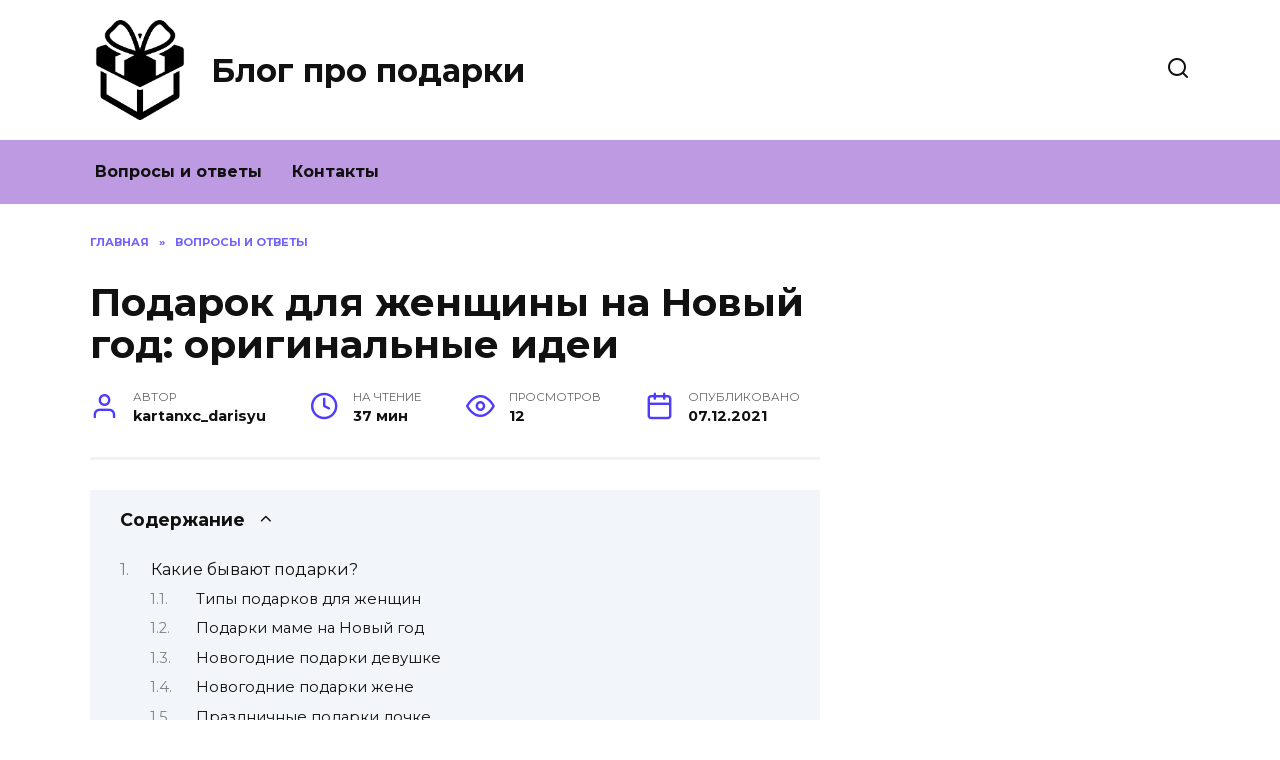

--- FILE ---
content_type: text/html; charset=UTF-8
request_url: https://darisyurpriz.ru/voprosi-i-otveti/top-idej-dlya-podarka-zhenshhine-na-novyj-god-sovety-po-vyboru
body_size: 50186
content:
<!doctype html>
<html lang="ru-RU">
<head>
	<meta charset="UTF-8">
	<meta name="viewport" content="width=device-width, initial-scale=1">

	<meta name='robots' content='index, follow, max-image-preview:large, max-snippet:-1, max-video-preview:-1' />

	<!-- This site is optimized with the Yoast SEO plugin v19.4 - https://yoast.com/wordpress/plugins/seo/ -->
	<title>Что подарить взрослой женщине на Новый год: список и идеи для сувениров</title>
	<meta name="description" content="Что подарить женщине на Новый год, чтобы вызвать ее восхищение? Вы не пропустите его, если купите подарок из выбранного нами списка." />
	<link rel="canonical" href="https://darisyurpriz.ru/voprosi-i-otveti/top-idej-dlya-podarka-zhenshhine-na-novyj-god-sovety-po-vyboru" />
	<meta name="twitter:label1" content="Написано автором" />
	<meta name="twitter:data1" content="kartanxc_darisyu" />
	<meta name="twitter:label2" content="Примерное время для чтения" />
	<meta name="twitter:data2" content="40 минут" />
	<script type="application/ld+json" class="yoast-schema-graph">{"@context":"https://schema.org","@graph":[{"@type":"WebSite","@id":"https://darisyurpriz.ru/#website","url":"https://darisyurpriz.ru/","name":"Блог про подарки","description":"Ещё один сайт на WordPress","potentialAction":[{"@type":"SearchAction","target":{"@type":"EntryPoint","urlTemplate":"https://darisyurpriz.ru/?s={search_term_string}"},"query-input":"required name=search_term_string"}],"inLanguage":"ru-RU"},{"@type":"WebPage","@id":"https://darisyurpriz.ru/voprosi-i-otveti/top-idej-dlya-podarka-zhenshhine-na-novyj-god-sovety-po-vyboru","url":"https://darisyurpriz.ru/voprosi-i-otveti/top-idej-dlya-podarka-zhenshhine-na-novyj-god-sovety-po-vyboru","name":"Что подарить взрослой женщине на Новый год: список и идеи для сувениров","isPartOf":{"@id":"https://darisyurpriz.ru/#website"},"datePublished":"2021-12-07T14:03:54+00:00","dateModified":"2022-04-20T17:42:28+00:00","author":{"@id":"https://darisyurpriz.ru/#/schema/person/a62275477e5ce852a7b3a6d4e9c50b87"},"description":"Что подарить женщине на Новый год, чтобы вызвать ее восхищение? Вы не пропустите его, если купите подарок из выбранного нами списка.","breadcrumb":{"@id":"https://darisyurpriz.ru/voprosi-i-otveti/top-idej-dlya-podarka-zhenshhine-na-novyj-god-sovety-po-vyboru#breadcrumb"},"inLanguage":"ru-RU","potentialAction":[{"@type":"ReadAction","target":["https://darisyurpriz.ru/voprosi-i-otveti/top-idej-dlya-podarka-zhenshhine-na-novyj-god-sovety-po-vyboru"]}]},{"@type":"BreadcrumbList","@id":"https://darisyurpriz.ru/voprosi-i-otveti/top-idej-dlya-podarka-zhenshhine-na-novyj-god-sovety-po-vyboru#breadcrumb","itemListElement":[{"@type":"ListItem","position":1,"name":"Главная страница","item":"https://darisyurpriz.ru/"},{"@type":"ListItem","position":2,"name":"Подарок для женщины на Новый год: оригинальные идеи"}]},{"@type":"Person","@id":"https://darisyurpriz.ru/#/schema/person/a62275477e5ce852a7b3a6d4e9c50b87","name":"kartanxc_darisyu","image":{"@type":"ImageObject","inLanguage":"ru-RU","@id":"https://darisyurpriz.ru/#/schema/person/image/","url":"https://secure.gravatar.com/avatar/aa43c3fd73242b61a1564fd0ae1d69af?s=96&d=mm&r=g","contentUrl":"https://secure.gravatar.com/avatar/aa43c3fd73242b61a1564fd0ae1d69af?s=96&d=mm&r=g","caption":"kartanxc_darisyu"}}]}</script>
	<!-- / Yoast SEO plugin. -->


<link rel='dns-prefetch' href='//fonts.googleapis.com' />
<link rel='dns-prefetch' href='//s.w.org' />
<link rel='stylesheet' id='wp-block-library-css'  href='https://darisyurpriz.ru/wp-includes/css/dist/block-library/style.min.css'  media='all' />
<style id='wp-block-library-theme-inline-css' type='text/css'>
#start-resizable-editor-section{display:none}.wp-block-audio figcaption{color:#555;font-size:13px;text-align:center}.is-dark-theme .wp-block-audio figcaption{color:hsla(0,0%,100%,.65)}.wp-block-code{font-family:Menlo,Consolas,monaco,monospace;color:#1e1e1e;padding:.8em 1em;border:1px solid #ddd;border-radius:4px}.wp-block-embed figcaption{color:#555;font-size:13px;text-align:center}.is-dark-theme .wp-block-embed figcaption{color:hsla(0,0%,100%,.65)}.blocks-gallery-caption{color:#555;font-size:13px;text-align:center}.is-dark-theme .blocks-gallery-caption{color:hsla(0,0%,100%,.65)}.wp-block-image figcaption{color:#555;font-size:13px;text-align:center}.is-dark-theme .wp-block-image figcaption{color:hsla(0,0%,100%,.65)}.wp-block-pullquote{border-top:4px solid;border-bottom:4px solid;margin-bottom:1.75em;color:currentColor}.wp-block-pullquote__citation,.wp-block-pullquote cite,.wp-block-pullquote footer{color:currentColor;text-transform:uppercase;font-size:.8125em;font-style:normal}.wp-block-quote{border-left:.25em solid;margin:0 0 1.75em;padding-left:1em}.wp-block-quote cite,.wp-block-quote footer{color:currentColor;font-size:.8125em;position:relative;font-style:normal}.wp-block-quote.has-text-align-right{border-left:none;border-right:.25em solid;padding-left:0;padding-right:1em}.wp-block-quote.has-text-align-center{border:none;padding-left:0}.wp-block-quote.is-large,.wp-block-quote.is-style-large{border:none}.wp-block-search .wp-block-search__label{font-weight:700}.wp-block-group.has-background{padding:1.25em 2.375em;margin-top:0;margin-bottom:0}.wp-block-separator{border:none;border-bottom:2px solid;margin-left:auto;margin-right:auto;opacity:.4}.wp-block-separator:not(.is-style-wide):not(.is-style-dots){width:100px}.wp-block-separator.has-background:not(.is-style-dots){border-bottom:none;height:1px}.wp-block-separator.has-background:not(.is-style-wide):not(.is-style-dots){height:2px}.wp-block-table thead{border-bottom:3px solid}.wp-block-table tfoot{border-top:3px solid}.wp-block-table td,.wp-block-table th{padding:.5em;border:1px solid;word-break:normal}.wp-block-table figcaption{color:#555;font-size:13px;text-align:center}.is-dark-theme .wp-block-table figcaption{color:hsla(0,0%,100%,.65)}.wp-block-video figcaption{color:#555;font-size:13px;text-align:center}.is-dark-theme .wp-block-video figcaption{color:hsla(0,0%,100%,.65)}.wp-block-template-part.has-background{padding:1.25em 2.375em;margin-top:0;margin-bottom:0}#end-resizable-editor-section{display:none}
</style>
<link rel='stylesheet' id='wp-postratings-css'  href='https://darisyurpriz.ru/wp-content/plugins/wp-postratings/css/postratings-css.css'  media='all' />
<link rel='stylesheet' id='google-fonts-css'  href='https://fonts.googleapis.com/css?family=Montserrat%3A400%2C400i%2C700&#038;subset=cyrillic&#038;display=swap'  media='all' />
<link rel='stylesheet' id='reboot-style-css'  href='https://darisyurpriz.ru/wp-content/themes/reboot/assets/css/style.min.css'  media='all' />
<link rel='stylesheet' id='fancybox-css'  href='https://darisyurpriz.ru/wp-content/plugins/easy-fancybox/fancybox/1.5.4/jquery.fancybox.min.css'  media='screen' />
<style id='fancybox-inline-css' type='text/css'>
#fancybox-outer{background:#ffffff}#fancybox-content{background:#ffffff;border-color:#ffffff;color:#000000;}#fancybox-title,#fancybox-title-float-main{color:#fff}
</style>
<script  src='https://darisyurpriz.ru/wp-includes/js/jquery/jquery.min.js' id='jquery-core-js'></script>
<script  src='https://darisyurpriz.ru/wp-includes/js/jquery/jquery-migrate.min.js' id='jquery-migrate-js'></script>
<style>.pseudo-clearfy-link { color: #008acf; cursor: pointer;}.pseudo-clearfy-link:hover { text-decoration: none;}</style><link rel="preload" href="https://darisyurpriz.ru/wp-content/themes/reboot/assets/fonts/wpshop-core.ttf" as="font" crossorigin>
    <style>.main-navigation, .main-navigation ul li .sub-menu li, .main-navigation ul li.menu-item-has-children:before, .footer-navigation, .footer-navigation ul li .sub-menu li, .footer-navigation ul li.menu-item-has-children:before{background-color:#be9ae2}</style>
<link rel="icon" href="https://darisyurpriz.ru/wp-content/uploads/2021/11/cropped-red-arrow-14836430521Cn-32x32.jpg" sizes="32x32" />
<link rel="icon" href="https://darisyurpriz.ru/wp-content/uploads/2021/11/cropped-red-arrow-14836430521Cn-192x192.jpg" sizes="192x192" />
<link rel="apple-touch-icon" href="https://darisyurpriz.ru/wp-content/uploads/2021/11/cropped-red-arrow-14836430521Cn-180x180.jpg" />
<meta name="msapplication-TileImage" content="https://darisyurpriz.ru/wp-content/uploads/2021/11/cropped-red-arrow-14836430521Cn-270x270.jpg" />
    </head>

<body class="post-template-default single single-post postid-285 single-format-standard wp-embed-responsive sidebar-right">



<div id="page" class="site">
    <a class="skip-link screen-reader-text" href="#content">Перейти к содержанию</a>

    <div class="search-screen-overlay js-search-screen-overlay"></div>
    <div class="search-screen js-search-screen">
        
<form role="search" method="get" class="search-form" action="https://darisyurpriz.ru/">
    <label>
        <span class="screen-reader-text">Search for:</span>
        <input type="search" class="search-field" placeholder="Поиск…" value="" name="s">
    </label>
    <button type="submit" class="search-submit"></button>
</form>    </div>

    

<header id="masthead" class="site-header full" itemscope itemtype="http://schema.org/WPHeader">
    <div class="site-header-inner fixed">

        <div class="humburger js-humburger"><span></span><span></span><span></span></div>

        
<div class="site-branding">

    <div class="site-logotype"><a href="https://darisyurpriz.ru/"><img src="https://darisyurpriz.ru/wp-content/uploads/2021/12/podarok.jpg" width="626" height="626" alt="Блог про подарки"></a></div><div class="site-branding__body"><div class="site-title"><a href="https://darisyurpriz.ru/">Блог про подарки</a></div></div></div><!-- .site-branding -->                <div class="header-search">
                    <span class="search-icon js-search-icon"></span>
                </div>
            
    </div>
</header><!-- #masthead -->


    
    
    <nav id="site-navigation" class="main-navigation full" itemscope itemtype="http://schema.org/SiteNavigationElement">
        <div class="main-navigation-inner fixed">
            <div class="menu-top_menu-container"><ul id="header_menu" class="menu"><li id="menu-item-189" class="menu-item menu-item-type-taxonomy menu-item-object-category current-post-ancestor current-menu-parent current-post-parent menu-item-189"><a href="https://darisyurpriz.ru/voprosi-i-otveti">Вопросы и ответы</a></li>
<li id="menu-item-182" class="menu-item menu-item-type-post_type menu-item-object-page menu-item-182"><a href="https://darisyurpriz.ru/kontakty">Контакты</a></li>
</ul></div>        </div>
    </nav><!-- #site-navigation -->

    

    <div class="mobile-menu-placeholder js-mobile-menu-placeholder"></div>
    
	
    <div id="content" class="site-content fixed">

        
        <div class="site-content-inner">
    
        
        <div id="primary" class="content-area" itemscope itemtype="http://schema.org/Article">
            <main id="main" class="site-main article-card">

                
<article id="post-285" class="article-post post-285 post type-post status-publish format-standard  category-voprosi-i-otveti">

    
        <div class="breadcrumb" itemscope itemtype="http://schema.org/BreadcrumbList"><span class="breadcrumb-item" itemprop="itemListElement" itemscope itemtype="http://schema.org/ListItem"><a href="https://darisyurpriz.ru/" itemprop="item"><span itemprop="name">Главная</span></a><meta itemprop="position" content="0"></span> <span class="breadcrumb-separator">»</span> <span class="breadcrumb-item" itemprop="itemListElement" itemscope itemtype="http://schema.org/ListItem"><a href="https://darisyurpriz.ru/voprosi-i-otveti" itemprop="item"><span itemprop="name">Вопросы и ответы</span></a><meta itemprop="position" content="1"></span></div>
                                <h1 class="entry-title" itemprop="headline">Подарок для женщины на Новый год: оригинальные идеи</h1>
                    
        
        
    
            <div class="entry-meta">
            <span class="entry-author" itemprop="author"><span class="entry-label">Автор</span> kartanxc_darisyu</span>            <span class="entry-time"><span class="entry-label">На чтение</span> 37 мин</span>            <span class="entry-views"><span class="entry-label">Просмотров</span> <span class="js-views-count" data-post_id="285">12</span></span>            <span class="entry-date"><span class="entry-label">Опубликовано</span> <time itemprop="datePublished" datetime="2021-12-07">07.12.2021</time></span>
                    </div>
    
    
    <div class="entry-content" itemprop="articleBody">
        <div class="table-of-contents open"><div class="table-of-contents__header"><span class="table-of-contents__hide js-table-of-contents-hide">Содержание</span></div><ol class="table-of-contents__list js-table-of-contents-list">
<li class="level-1"><a href="#kakie-byvayut-podarki">Какие бывают подарки?</a></li><li class="level-2"><a href="#tipy-podarkov-dlya-zhenschin">Типы подарков для женщин</a></li><li class="level-2"><a href="#podarki-mame-na-novyy-god">Подарки маме на Новый год</a></li><li class="level-2"><a href="#novogodnie-podarki-devushke">Новогодние подарки девушке</a></li><li class="level-2"><a href="#novogodnie-podarki-zhene">Новогодние подарки жене</a></li><li class="level-2"><a href="#prazdnichnye-podarki-dochke">Праздничные подарки дочке</a></li><li class="level-2"><a href="#prazdnichnye-prezenty-babushke">Праздничные презенты бабушке</a></li><li class="level-2"><a href="#chto-podarit-znakomoy-zhenschine-na-novyy">Что подарить знакомой женщине на Новый год 2022?</a></li><li class="level-2"><a href="#chto-podarit-maloznakomoy-zhenschine-na-novyy">Что подарить малознакомой женщине на Новый год 2022?</a></li><li class="level-1"><a href="#na-chto-obratit-vnimanie-pri-pokupke-prezenta">На что обратить внимание при покупке презента?</a></li><li class="level-2"><a href="#igraet-li-rol-vozrast">Играет ли роль возраст?</a></li><li class="level-3"><a href="#molodoy">Молодой</a></li><li class="level-3"><a href="#zhenschine-v-vozraste">Женщине в возрасте</a></li><li class="level-3"><a href="#pozhiloy-dame">Пожилой даме</a></li><li class="level-1"><a href="#podarki-dlya-krasoty-i-zdorovya">Подарки для красоты и здоровья</a></li><li class="level-2"><a href="#ukrasheniya-avtorskaya-rabota">Украшения (авторская работа)</a></li><li class="level-2"><a href="#zimnie-mehovye-naushniki">Зимние меховые наушники</a></li><li class="level-2"><a href="#yuvelirnye-ukrasheniya">Ювелирные украшения</a></li><li class="level-2"><a href="#podushka-s-massazhnym-effektom">Подушка с массажным эффектом</a></li><li class="level-2"><a href="#palantin">Палантин</a></li><li class="level-1"><a href="#top-romanticheskih-syurprizov-dlya-lyubimoy">Топ романтических сюрпризов для любимой женщины</a></li><li class="level-2"><a href="#zhivaya-tsvetochnaya-kompozitsiya">Живая цветочная композиция</a></li><li class="level-2"><a href="#spa-buket-iz-roz">СПА-букет из роз</a></li><li class="level-2"><a href="#roza-pod-kupolom">Роза под куполом</a></li><li class="level-1"><a href="#podarki-dlya-domashnego-uyuta">Подарки для домашнего уюта</a></li><li class="level-2"><a href="#postelnoe-bele">Постельное белье</a></li><li class="level-2"><a href="#pled-i-pokryvalo">Плед и покрывало</a></li><li class="level-2"><a href="#samovar">Самовар</a></li><li class="level-2"><a href="#farforovye-statuetki">Фарфоровые статуэтки</a></li><li class="level-2"><a href="#svechi-i-podsvechniki">Свечи и подсвечники</a></li><li class="level-1"><a href="#poleznye-podarki">Полезные подарки</a></li><li class="level-2"><a href="#vneshniy-akkumulyator-dlya-telefona">Внешний аккумулятор для телефона</a></li><li class="level-2"><a href="#ruchka-parker">Ручка Паркер</a></li><li class="level-2"><a href="#fotoramka-digma-pf-104">Фоторамка DIGMA PF-104</a></li><li class="level-2"><a href="#sertifikat-na-kompleksnuyu-himchistku-avtomobilya">Сертификат на комплексную химчистку автомобиля</a></li><li class="level-2"><a href="#chasy-xiaomi-amazfit-bip">Часы Xiaomi Amazfit Bip</a></li><li class="level-2"><a href="#byuti-keys-glamour-homsu">Бьюти-кейс «Glamour» HOMSU</a></li><li class="level-2"><a href="#krasivaya-kantselyariya">Красивая канцелярия</a></li><li class="level-2"><a href="#figurnye-svechi-dlya-interera">Фигурные свечи для интерьера</a></li><li class="level-2"><a href="#vannochka-scarlett-sc-fm20104">Ванночка Scarlett SC-FM20104</a></li><li class="level-2"><a href="#prikolnye-termokruzhki-i-termostakany">Прикольные термокружки и термостаканы</a></li><li class="level-2"><a href="#podarochnye-kosmeticheskie-nabory">Подарочные косметические наборы</a></li><li class="level-2"><a href="#originalnye-bokaly">Оригинальные бокалы</a></li><li class="level-2"><a href="#sheynyy-platok-zont-v-odnoy-tsvetovoy-gamme">Шейный платок + зонт в одной цветовой гамме</a></li><li class="level-1"><a href="#podarki-dlya-hobbi">Подарки для хобби</a></li><li class="level-2"><a href="#skretchbuk">Скретчбук</a></li><li class="level-2"><a href="#nabory-dlya-rukodeliya">Наборы для рукоделия</a></li><li class="level-2"><a href="#umnyy-braslet-dlya-sporta">Умный браслет для спорта</a></li><li class="level-2"><a href="#kartina-po-nomeram">Картина по номерам</a></li><li class="level-2"><a href="#tovary-dlya-sadovodstva">Товары для садоводства</a></li><li class="level-2"><a href="#tolko-dlya-nee-imennye-podarki">Только для нее. Именные подарки</a></li><li class="level-2"><a href="#interesno-i-ey-i-drugim-idei-nadpisey-dlya">Интересно и ей, и другим. Идеи надписей для подарков</a></li><li class="level-1"><a href="#podarki-vpechatleniya">Подарки-впечатления</a></li><li class="level-1"><a href="#besproigryshnye-podarki">«Беспроигрышные» подарки</a></li><li class="level-1"><a href="#sladkie-podarki">Сладкие подарки</a></li><li class="level-1"><a href="#25-novogodnih-prezentov-dlya-sozdaniya-uyuta">25 новогодних презентов для создания уюта и облегчения быта женщины</a></li><li class="level-1"><a href="#20-novogodnih-syurprizov-dlya-horoshey-podrugi">20 новогодних сюрпризов для хорошей подруги</a></li><li class="level-1"><a href="#top-20-klassnyh-novogodnih-idey-dlya-kollegi">ТОП 20 классных новогодних идей для коллеги</a></li><li class="level-1"><a href="#neudachnye-varianty">Неудачные варианты</a></li></ol></div><h2 id="kakie-byvayut-podarki">Какие бывают подарки?</h2>
<p>Презентации делятся на типы:</p>
<ul>
<li>по полу: мужской, женский, унисекс;</li>
<li>по возрасту &#8212; для взрослых, для детей;</li>
<li>примерно &#8212; Новый год и Рождество, день рождения, свадьба, 8 марта / 23 февраля, рождение ребенка, День всех влюбленных, универсальный подарок.</li>
</ul>
<h3 id="tipy-podarkov-dlya-zhenschin">Типы подарков для женщин</h3>
<p>Подарки для женщин можно условно разделить на следующие категории:</p>
<ul>
<li>классические &#8212; обычно включают бижутерию, бижутерию, бижутерию, картины, фигурки и скульптуры, канцелярские товары (ручки, дневники), цветы (вырезанные или живые);</li>
<li>съедобные &#8212; под съедобными подарками понимаются конфеты, шоколадные конфеты в коробке, конфеты или букеты фруктов, корзины со сладостями, алкоголь, торты;</li>
<li>практичность: варианты практичных подарков сводятся к тому, чтобы получить то, что человеку, а в данном случае женщине, понадобится в повседневной жизни. Например, забавная пижама, теплый шарф, красивый зонт, набор качественных полотенец, одеяло;</li>
<li>косметика &#8212; это духи, соли и пенные ванны, ароматические свечи, различные наборы косметики, сертификаты. Но во избежание ошибок при выборе следует учитывать вкусы получателя. Если они не известны, лучше воздержаться от покупки косметики и выбрать что-то другое;</li>
<li>семья &#8212; включает в себя все полезное в доме. Мелкая бытовая техника, кухонная техника и гаджеты, скатерть, чайный сервиз, светильник и др;</li>
<li>сувениры &#8212; интересные и забавные предметы на память, которые преподносятся как небольшой знак внимания. По мнению покупателей, сувениры хороши тем, что не содержат подтекста и поэтому универсальны. Лучшие новогодние сувениры &#8212; это разные любопытные и нестандартные штуки с символом года.</li>
</ul>
<h3 id="podarki-mame-na-novyy-god">Подарки маме на Новый год</h3>
<p>Мы знаем маму дольше, чем кто-либо другой. Почему бы не поиграть с этим фактом? Наверняка в домашнем архиве достаточно общих фото и видео с момента беременности мамы до наших дней. Снимите это на видео с любящими и забавными комментариями, с вашими приятными воспоминаниями и с благодарностью. Они доводят вас до слез, это точно.</p>
<p>Что подарить маме на новый год:</p>
<ol>
<li>Путевка в санаторий. Расслабление и изменение окружающей среды полезно в любом возрасте, а также для мам, которые все силы отдают работе, дому, детям и многому другому. Там он сможет насладиться отсутствием домашних забот, расслабиться на приятных оздоровительных процедурах, наконец дочитать интересную книгу, подумать о планах на будущее и зарядиться энергией для их реализации. Более дешевыми аналогами санатория будут курс лечебного или общего массажа, посещение соляной комнаты, гидромассажная ванна для ног и набор ароматических масел для ванны.</li>
<li>Курсы личностного развития. Да-да, такая вещь нужна в любом возрасте, а не только в период юности. Для мамы могут быть актуальны занятия йогой, углубленное изучение компьютера, языковые курсы, тренировка памяти, кулинарный мастер-класс. Это поможет ей в работе, придаст уверенности в себе, воодушевит ее и напомнит, что учиться никогда не поздно.</li>
<li>Полезность дома. Вы замечали, как ваша мама любит проводить время? Если за телевизором, купите ей подписку на интересные каналы, умную приставку или спутниковую тарелку. А может она любит готовить и давно хотела гриль или тонкую сковороду для блинов? В повседневной жизни не будут лишними подарки маме на Новый год, такие как постельное белье, полотенца с личной вышивкой, домашнее платье или мягкий халат, многофункциональные часы с подсветкой, электрическая сушилка для детей. Одежда, чайник, набор очков / тарелок, электронная фоторамка. Всего 10-20 минут размышлений перед сном, и вы найдете идеальную презентацию для любимого человека.</li>
</ol>
<h3 id="novogodnie-podarki-devushke">Новогодние подарки девушке</h3>
<p>Чтобы приятно удивить вторую половинку, потребуется проявить немного фантазии и вспомнить романтику. Добавьте к любому подарку искреннее признание в любви, сердечки, амуров.</p>
<p>Что подарить девушке на Новый год:</p>
<ul>
<li>Необычный вечер для двоих. И это не обязательно должен быть мужской ужин. Устройте совместный отдых, пикник на снегу, вечер приятных воспоминаний, поиграйте в настольные игры по своему желанию, сделайте массаж стоп. Главное &#8212; это свободное время продумать и организовать.</li>
<li>Что-то мягкое. На ум сразу приходит плюшевый мишка размером с человека, но романтический ассортимент на этом не заканчивается. Наверняка девушке понравится подушка в форме сердца или с распечатанным совместным фото. Также он оценит парочку толстовок с забавными и милыми принтами.</li>
<li>Мечты сбываются. Может, девушка давно хотела записать собственную песню, сделать татуировку, прыгнуть с парашютом, сделать фотосессию в стиле ню, покататься на спортивной машине? Сделайте такой же подарок девушке на Новый год &#8212; и вы обязательно увидите радость.</li>
<li>Практические вещи. Если одаряемый &#8212; сторонник рациональных подарков, обратите внимание на такие товары: усовершенствованный набор для маникюра и педикюра, щипцы для завивки или выпрямления волос, коллекцию мини-парфюмерии, сумочку / клатч / рюкзак, украшения для волос, аксессуар для волос. Гаджет: внешний аккумулятор, селфи-палка, стильные наушники, перчатки, в которых можно без проблем пользоваться сенсорным экраном.</li>
</ul>
<p>Примечание! Если вы не так давно познакомились с девушкой и не успели изучить ее вкусы, загляните в ее социальные сети. Это может быть заполненный список желаний или информация о личных предпочтениях.</p>
<h3 id="novogodnie-podarki-zhene">Новогодние подарки жене</h3>
<p>Казалось бы, за годы ваших отношений все уже подарено: цепочки-кольца, бытовая техника, парфюмерия, сумочки, походы в рестораны и на выставки. Но время не останавливается, на рынке появляется все больше и больше уникальных продуктов, а мы сами развиваемся и изменяем свои вкусы. Поэтому идеи подарков на новый 2020 год обязательно найдутся.</p>
<p>Присмотритесь к этим вариантам поближе:</p>
<ol>
<li>Новинка в доме. Вы даже не представляете, что уже изобретены оконные ручки, которые информируют, насколько запылен воздух в помещении и пора ли его проветривать, показывают прогноз погоды. Или, например, компактный духовой шкаф, в который вмонтированы камеры, чтобы следить за состоянием готовки по телефону из любой точки квартиры.</li>
<li>Путешествовать. Хоть такой подарок на Новый год жену не слишком удивит, но от самой экскурсии она получит массу новых эмоций. Ведь наша планета довольно большая, и для вау-эффекта достаточно выбрать место более экзотическое, чем место предыдущего путешествия.</li>
<li>Вкусный бокс. Картонные или деревянные ящики со съедобной начинкой сейчас на пике популярности, это хороший вариант презентации того, что подарить жене на Новый год. Вам просто нужно выбрать цветовую гамму подарка и его наполнение: любимый кофе или шампанское вашего партнера, шоколад, макаруны, имбирные пряники и многое другое. Не менее вкусными подарками станут тематический торт, нежные капкейки, букет из фруктов, овощей, открытый шоколад, зефир и другие сладости.</li>
</ol>
<p>Последний пункт труднее всего «пропустить», ведь редкая женщина равнодушна к сладкому. А разнообразие таких подарков позволит радовать любимую как минимум несколько лет подряд.</p>
<h3 id="prazdnichnye-podarki-dochke">Праздничные подарки дочке</h3>
<p>При выборе подарка, что подарить дочке на Новый год, главным критерием является ее возраст. Ведь в 3 и 10 лет интересы ребенка будут кардинально отличаться.</p>
<p>Можно дать крохе:</p>
<ul>
<li>Бизикуб;</li>
<li>игровая палатка;</li>
<li>интерактивный питомец;</li>
<li>игрушечный прототип бытовой техники;</li>
<li>строитель;</li>
<li>музыкальная игрушка.</li>
</ul>
<p>Если малыш подрос, хороший подарок дочке на новый год:</p>
<ul>
<li>модная игрушка (кукла Лол, единорог, шопкинсы и т д);</li>
<li>набор для творчества (детали для изготовления слайма, термомозаика, раскраска по номерам);</li>
<li>кукольный манекен для плетения прически;</li>
<li>младенцы и одежда для него;</li>
<li>магнитная доска;</li>
<li>снегоочиститель.</li>
</ul>
<p>Что можно подарить дочке-подростку на новый год:</p>
<ul>
<li>современный транспорт (гироскутер, моноцикл, велосипед с максимальной шириной шины);</li>
<li>беспроводные наушники;</li>
<li>портативная колонка;</li>
<li>приветственный гаджет;</li>
<li>первая косметика;</li>
<li>серия увлекательных книг;</li>
<li>билеты на концерт любимой группы;</li>
<li>домашнее животное, если ребенок готов взять на себя полную ответственность за питомца.</li>
</ul>
<p>Помимо материального подарка подарите малышу праздничные эмоции. Посетите новогоднее шоу, закажите визит к Деду Морозу, оплатите мастер-класс по созданию украшения для елки. Когда еще такие моменты доставят вам столько радости, чем в детстве?</p>
<h3 id="prazdnichnye-prezenty-babushke">Праздничные презенты бабушке</h3>
<p>Бабушек называют земными ангелочками. Если у вас есть такой подарок, вам нужно самое лучшее. При его выборе важно проявить максимальную внимательность.</p>
<p>Хорошими вариантами того, что подарить бабушке на Новый год, могут стать:</p>
<ul>
<li>«Уютное тепло». Недаром говорят, что с возрастом поддерживать нормальный теплообмен в организме становится все сложнее. Положите бабушке тапочки из овчины, мягкое одеяло или одеяло, электрическую простыню. А может, в вашем доме не хватает отопления? Тогда вам пригодится настенная печь. Здесь не страшно прозвучать банально, ведь это те вещи, которые сделают каждый день комфортнее.</li>
<li>Здравоохранение. Например, сертификат на аптеку, простой тренажер типа эспандера, платное занятие йогой, медицинское оборудование из ряда тонометра, глюкометра и тому подобное. Хорошая настольная лампа поможет сохранить зрение и при достаточном освещении читать подписную газету.</li>
<li>Вкусный подарок. Самыми уместными будут презентабельные корзины с сухофруктами, разнообразное печенье и шоколадные конфеты &#8212; все это порадует во время зимнего чаепития.</li>
<li>Практические вещи. Выбирая подарок бабушке на Новый год, обратите внимание на электрочайник, робот-пылесос, мультиварку, набор повседневной посуды, широкий платок на спине, как шаль, сертификат в универсальный магазин домашние товары.</li>
</ul>
<p>Примечание! Еще можно подарить бабушке билеты в театр, на концерт или выставку.</p>
<h3 id="chto-podarit-znakomoy-zhenschine-na-novyy">Что подарить знакомой женщине на Новый год 2022?</h3>
<p>Работа, учеба и нормальные семейные связи приводят к расширению круга знакомств. И все ждут от нас внимания, добрых слов или необычного сюрприза под елкой. Так что из вопроса, что подарить знакомой женщине на новый 2022 год, возникает целая дилемма. Даже если человек убеждает вас, что у него все есть, в глубине души он хочет удивиться! В этом случае вам помогут следующие идеи подарков знакомой женщине на Новый год:</p>
<ul>
<li>Напольная ваза из керамики с египетским орнаментом. Он понравится даме, которая считает, что дом &#8212; это больше, чем просто крыша над головой. Если ваша подруга много времени тратит на выбор подходящих аксессуаров, заботится о комфорте и создает нужную атмосферу, такой вариант ей понравится. Керамическую вазу можно подарить на Новый год родственнице женщины: свекрови, свекрови.</li>
<li>Элитный столовый набор с часами, подставкой для ручек, лотком для бумаги. Такой новогодний сюрприз стоит приготовить человеку, который добился немалых высот в карьере и уже обзавелся собственным офисом. Многофункциональный столовый сервиз &#8212; это полезный новогодний подарок успешной женщине.</li>
<li>Комплект мармитов: пакетик кофейных зерен, плитка шоколада, сбор меда. Эти вкусные, стимулирующие и полезные ингредиенты достойно раскроют вашу заботу и внимание. Такой набор можно подарить на Новый год коллеге, с которым вы работаете над сложными проектами.</li>
<li>Чайный домик. Классный аксессуар для женщин, любящих чай. Хранить чайные пакетики в картонных коробках не всегда эстетично. Чайный домик разработан специально для удобного хранения чая, вдали от пыли и влаги. Такой милый новогодний подарок можно преподнести незамужней женщине &#8212; сестре, подруге.</li>
<li>Просыпайтесь под звуки природы. Представьте, сколько приятных эмоций подарит хор лесных птиц! Такая вещь поднимет человека с постели, скрасит первые минуты после пробуждения и зарядит положительными эмоциями. Начав день на такой веселой ноте, женщина сможет справиться с поставленными задачами на высшем уровне.</li>
<li>Чайный сервиз. Когда не знаете, что полезно и приятно подарить близкому человеку на Новый год, доверяйте чайным сервизам. Коллекция оригинальных узорчатых керамических или фарфоровых изделий привнесет в дом любимого человека более яркие цвета. Ведь именно их не хватает зимой! Однако вы можете выбрать чайный сервиз с зимней тематикой или приготовленный из гжели. Эти вещи порадуют ценителей русских традиций.</li>
<li>Планировщик вашего ежедневного расписания дел. Подходит для журналиста, студента, менеджера, учителя, секретаря &#8212; всех, кто любит строить четкие планы. Планер &#8212; это не просто датированный дневник. Здесь женщины найдут место для приоритетных задач, заполненные поля и вдохновляющие фразы.</li>
<li>Книга. Не знаете, какой подарок подарить другу на Новый 2022 год, чтобы не показаться банальным? Выбери книгу! Сборник рецептов быстрого питания понравится человеку, у которого нет времени на долгое пребывание на кухне. Психологический бестселлер порадует женщину, которая хочет уметь общаться с людьми. Сборник стихов известных поэтов или справочник по травам понравится женщинам, которые любят проводить время за городом.</li>
<li>Органайзер для губных помад и красок. Необходимая вещь для любой женщины, которая требует своей внешности. Магические средства нуждаются в подходящем месте для хранения. На самом деле почти у каждой женщины на туалетном столике беспорядок. Так что вы не ошибетесь, если решите подарить замужней женщине на Новый год многоуровневый органайзер.</li>
</ul>
<h3 id="chto-podarit-maloznakomoy-zhenschine-na-novyy">Что подарить малознакомой женщине на Новый год 2022?</h3>
<p>Вы более-менее знаете вкусы родных и близких, но что подарить незнакомой женщине на новый 2022 год? Вы только недавно начали общаться, а вот праздники не за горами. Или вам нужно сделать что-то приятное для учителя или учителя, с которым вас связывает образовательный процесс. Или, что еще хуже, поздравьте начальницу, от которой зависит ваше финансовое положение. Не оставляйте человека без сюрприза только потому, что вы ничего о нем не знаете. Вот несколько идей подарков незнакомой женщине на Новый год, которые помогут выйти из сложной ситуации:</p>
<ul>
<li>Магнитная доска для холодильника. Многофункциональный объект, который сам по себе украшает холодильник и кухню. Если его раскрасить или дополнить надписями, он станет еще привлекательнее. Подходящий новогодний подарок неизвестному коллеге, только что нашедшему работу.</li>
<li>Блюда с новогодней тематикой. Они пригодятся в повседневной жизни для подачи особых блюд по особым случаям. Даже если они по какой-то причине надолго останутся в шкафчике, от своего внешнего вида они поднимут настроение и навесят воспоминания о праздниках.</li>
<li>Увлажнитель. Полезный новогодний подарок молодой девушке. Это может быть устройство с подсветкой, которое выполняет роль ночника, а также поддерживает правильный микроклимат. Также можно выбрать увлажнитель воздуха с диффузором аромата, который в дальнейшем наполнит комнату приятными ароматами.</li>
<li>Мед с орехами в восковом конусе. Оригинальный новогодний сюрприз, способный поднять настроение. Сначала человеку покажется, что перед ним обычная свеча или сувенир. Не забудьте предупредить, что главный сюрприз скрыт внутри. Женщина, особенно прожорливая, обрадуется такому вкусному подарку под елку.</li>
<li>Бамбуковая ваза-трансформер. По форме он напоминает самовар, но при этом может превращаться в горячую разделочную доску или подставку. Это поможет вам в ситуации, когда вы хотите потратить деньги с пользой.</li>
<li>Набор для соуса и перца в плетеной корзине в провансальском стиле. Праздничный декор, удачное сочетание материалов сделают этот недорогой новогодний подарок замужней женщине приятным сюрпризом.</li>
<li>Турка для приготовления кофе. Это позволит вам получить напиток во много раз вкуснее, чем в кофемашине. Турку следует познакомить с женщиной, которая имеет привычку поднимать настроение кофе по утрам. Аксессуар не останется бездействующим, ведь это ключ к увлекательному ритуалу!</li>
<li>Ручка с USB-накопителем. Полезный аксессуар для работы, учебы. Сложно представить современную женщину, которой бы не понадобилась такая ручка. Такой вариант подарка незнакомой женщине на НГ поможет вам, если вы планируете поздравить далекого или недавно приобретенного родственника, порадовать коллегу или учителя.</li>
<li>Мультикадр для фотоколлажей. Это позволяет экспериментировать с разными изображениями и их расположением не только в смартфоне. Такой подарок понравится как барышне, так и даме почтенного возраста.</li>
<li>Чаша для закуски. Подавать орехи и семечки удобно и красиво. Помимо лаконичного, но привлекательного дизайна, эта чаша имеет специальное двойное дно для раковины.</li>
<li>Биокамин. В отличие от дешевых сувениров, этот аксессуар украсит ваш стол и поможет навести порядок в мыслях. Глядя на пламя, женщина может найти в себе гармонию, настроиться на важные проекты и задачи.</li>
<li>Соляная лампа. Создайте уют, подходящий для дома и работы. Светильник способен не только успокаивать, благодаря мягкому свету. Он очищает воздух от вредных бактерий, поэтому является профилактикой простуды, что актуально зимой.</li>
</ul>
<blockquote><p>Если вы плохо знаете женщину, лучше выбрать то, что на 99% будет полезно для работы: органайзер для папок, книжный фонарик, пенал на змейке, набор маркеров, органайзер на проволоке. Внешний аккумулятор, брелок для поиска ключей, настольная полка для книг пригодятся современной женщине.</p></blockquote>
<h2 id="na-chto-obratit-vnimanie-pri-pokupke-prezenta">На что обратить внимание при покупке презента?</h2>
<ul>
<li>Не стоит отдавать стандартные праздничные косметические наборы, в которые входят шампунь и кондиционер для волос / гель для душа. Во-первых, потому что в 2021 году это очень распространено, а во-вторых, девушки очень чувствительны к своим волосам и с подходящим инструментом просто не угадать.</li>
<li>Также следует проявлять осторожность при пожертвовании бюджетных сертификатов на конкретные косметические услуги, чтобы не образовалась неловкая двойная ситуация. Подарочную карту на определенную сумму лучше купить в магазине или салоне красоты, а получатель сам решит, на что потратить средства.</li>
<li>Не стоит покупать косметику по уходу за лицом, особенно с этикеткой «антивозрастная». Такой подарок разрешен только в одном случае, если конкретно известны марка и название товара, которым девушка уже пользовалась и которое, например, только что закончилось.</li>
<li>Не стоит экспериментировать и, ориентируясь на свой вкус, отдавать духи. Потому что очень сложно угодить, не зная предпочтений человека. Похожая ситуация и с украшениями.</li>
<li>важно обратить внимание на то, что нижнее белье и другие предметы интимного пола разрешается дарить исключительно очень близким людям. Перчатки тоже относятся к личным подаркам &#8212; их дарят только родственникам, потому что важно знать размер.</li>
</ul>
<h3 id="igraet-li-rol-vozrast">Играет ли роль возраст?</h3>
<p>Выбирая подарок на Новый год, женщина должна учитывать не только свои увлечения и интересы, но и возраст.</p>
<blockquote><p>Девушке больше понравятся знакомства, впечатления, а женщинам постарше &#8212; возможности для здоровья.</p></blockquote>
<h4 id="molodoy">Молодой</h4>
<p>В качестве подарка девушке на Новый год можно подарить следующие товары:</p>
<ol>
<li>Игрушки ручной работы из натуральных материалов или тканей.</li>
<li>Яркие звездные проекторы, которые позволяют создавать разливы океана, радуги, ночное небо.</li>
<li>Бобовая безрамная сумка, особенно популярная среди школьниц и подростков.</li>
</ol>
<p><img src="/images/images/articles/images/asd.jpg" alt="Что подарить девушке на Новый год" /></p>
<h4 id="zhenschine-v-vozraste">Женщине в возрасте</h4>
<p>Идей, что подарить пожилой женщине на Новый год очень много, среди которых можно выбрать что-то подходящее:</p>
<ol>
<li>Элитная корзина для покупок. Можно положить фрукты из экзотических стран, банку черной икры, качественную ветчину.</li>
<li>Сковорода с антипригарным покрытием с многослойным покрытием на дне. Такая вещь подходит женщинам, любящим готовить.</li>
<li>Стеклянная подставка для специй. Пригодятся и хозяйки.</li>
<li>Плед из флиса, микрофибра с рукавами. Он поможет согреться холодным зимним вечером. Благодаря удобной посадке можно заниматься делами или отдыхать.</li>
<li>Набор косметики. В него могут входить увлажняющие ароматические маски, гели, скрабы, пенные ванны.</li>
<li>Кухонные приборы. Важно сначала увидеть, чего нет у получателя презентации, или выяснить, что он хочет купить.</li>
<li>Декоративный фонтан. Он поможет создать уют, украсит любую комнату.</li>
<li>Кресло-качалка из ротанга (натуральное). Сидение помогает успокоить нервную систему, расслабить мышцы и восстановить нормальное сердцебиение.</li>
<li>Биокамин. Закрепленный на стене или полу, он поможет согреть комнату, создать комфорт и уют.<br />
<img src="/images/images/articles/images/zxc.jpg" alt="Что подарить женщине на Новый год" /></li>
</ol>
<h4 id="pozhiloy-dame">Пожилой даме</h4>
<p>даме постарше лучше выбрать подарок, выражающий заботу дарителя.</p>
<p>вы можете использовать следующие идеи:</p>
<ol>
<li>Украшение елки. Лучше выбрать коллекционный или прозрачный стеклянный шар с красивым наполнением.</li>
<li>Серия книг любимого автора, подписка на интересный журнал. Если у пожилой женщины проблемы со зрением, можно подарить книгу в аудиоформате.</li>
<li>Поездка на курорт, в санаторий. Это будет полезным подарком и проявлением заботы донора.</li>
</ol>
<h2 id="podarki-dlya-krasoty-i-zdorovya">Подарки для красоты и здоровья</h2>
<p>Для каждой женщины быть красивой и ухоженной &#8212; это в первую очередь необходимость. Здесь даже не важно семейное положение дамы, оно просто «у нее в крови». В наших десяти идеях есть все варианты выбора подарка женщине на Новый год за ее красоту.</p>
<h3 id="ukrasheniya-avtorskaya-rabota">Украшения (авторская работа)</h3>
<p>Это настолько эксклюзивное украшение, которое может иметь только обладатель подарка. Обычно они изготавливаются вручную, а материалы, из которых изготавливаются украшения, очень разные: кожа, камни, металл и бусины.</p>
<p><span itemprop="image" itemscope itemtype="https://schema.org/ImageObject"><img itemprop="url image" loading="lazy" class="alignnone size-medium wp-image-1037" src="/images/wp-content/uploads/2018/12/Kosmetika-parfyumeriya-i-sredstva-po-uhodu-za-soboj-600x596.jpg" sizes="(max-width: 600px) 100vw, 600px" alt="" width="600" height="596" /><meta itemprop="width" content="600"><meta itemprop="height" content="596"></span></p>
<h3 id="zimnie-mehovye-naushniki">Зимние меховые наушники</h3>
<p>Отличный подарок молодым женщинам. Во-первых, в лютые морозы для ушей жарко, во-вторых, во время прогулки можно постоянно слушать музыку, в-третьих, просто красиво, очень модно.</p>
<p><span itemprop="image" itemscope itemtype="https://schema.org/ImageObject"><img itemprop="url image" loading="lazy" class="alignnone size-medium wp-image-1039" src="/images/wp-content/uploads/2018/12/Domashnyaya-odezhda-548x600.jpg" sizes="(max-width: 548px) 100vw, 548px" alt="" width="548" height="600" /><meta itemprop="width" content="548"><meta itemprop="height" content="600"></span></p>
<h3 id="yuvelirnye-ukrasheniya">Ювелирные украшения</h3>
<p>Выигрыш в подарок. Дорогие и крупные вещи принято дарить близким людям. Но только друзьям и знакомым можно подарить какой-нибудь простой кулон на цепочку или маленькие серьги-гвоздики.</p>
<p><span itemprop="image" itemscope itemtype="https://schema.org/ImageObject"><img itemprop="url image" loading="lazy" class="alignnone size-full wp-image-1044" src="/images/wp-content/uploads/2018/12/Gidromassazhnaya-vanna-dlya-nog.png" sizes="(max-width: 585px) 100vw, 585px" alt="" width="585" height="585" /><meta itemprop="width" content="585"><meta itemprop="height" content="585"></span></p>
<h3 id="podushka-s-massazhnym-effektom">Подушка с массажным эффектом</h3>
<p>Многие женщины жалуются на плохой сон и боли в шее, если проводят много времени на работе в сидячем положении &#8212; за компьютером или за физическим трудом. Но такая подаренная подушка нормализует его сон и здоровье.</p>
<p><span itemprop="image" itemscope itemtype="https://schema.org/ImageObject"><img itemprop="url image" loading="lazy" class="alignnone size-medium wp-image-1034" src="/images/wp-content/uploads/2018/12/Novogodnie-figurki-600x579.jpg" sizes="(max-width: 600px) 100vw, 600px" alt="" width="600" height="579" /><meta itemprop="width" content="600"><meta itemprop="height" content="579"></span></p>
<h3 id="palantin">Палантин</h3>
<p>Это такой свободный шарф из пряжи, очень модный в наши дни. Его можно носить по дому, просто чтобы плечи согрелись, а еще он может служить аксессуаром к одежде, в качестве головного убора или в виде необычного воротника. Палантины также изготавливаются из атласа, шелка, шифона и даже меха.</p>
<h2 id="top-romanticheskih-syurprizov-dlya-lyubimoy">Топ романтических сюрпризов для любимой женщины</h2>
<p>Для поддержания романтических отношений рекомендуется сделать женщине один из следующих подарков:</p>
<ol>
<li>Букет живых цветов.</li>
<li>Комнатный цветок в горшках &#8212; для девушки, любящей цветоводство.</li>
<li>Шелковая ночная рубашка.</li>
<li>Живые бабочки в световом коробе &#8212; оригинальный новогодний подарок любой красивой женщине.</li>
<li>Набор ароматических свечей или палочек.</li>
<li>Дорогое мыло ручной работы.</li>
<li>Дорогой парфюм в красивой упаковке.</li>
<li>Пеньюар из тонкого кружева.</li>
<li>Набор шпилек для создания красивой прически.</li>
<li>Оригинальная шкатулка для хранения украшений.</li>
<li>Банные свечи.</li>
<li>Видео-поздравление, снятое своими руками или с помощью профессионалов.</li>
<li>Компакт-диск с романтической музыкой.</li>
<li>Совместная поездка на море и отдых в уединенном бунгало.</li>
<li>Поздравления в стихах в красивой обстановке.</li>
<li>Подушка с вышитым портретом девушки.</li>
<li>Хрустальные тапочки.</li>
<li>Набор шоколадных сердечек.</li>
<li>Роскошное вечернее платье.</li>
<li>Золотые украшения.</li>
<li>Романтический ужин на двоих.</li>
<li>Покупки для двоих.</li>
<li>Фотоколлаж из общих изображений.</li>
<li>Верховая езда.</li>
<li>Столик для сервировки завтрака в постель.</li>
</ol>
<p><iframe loading="lazy" class="youtube-player" style="border: 0px;" src="https://www.youtube.com/embed/AoCu6c3_MJA" width="560" height="340" allowfullscreen="allowfullscreen"></iframe></p>
<h3 id="zhivaya-tsvetochnaya-kompozitsiya">Живая цветочная композиция</h3>
<p>Сейчас сложно удивить женщину обычным букетом даже самых экзотических и редких цветов. Другое дело &#8212; красивая цветочная композиция из живых растений, которая будет долго радовать свою обладательницу и напоминать ей о вас.</p>
<p>Купите готовую композицию от профессиональных флористов или дайте волю своей фантазии и создайте идеальный букет самостоятельно, выбирая цветок за цветком.</p>
<p>Цены: 2400 &#8212; 12000</p>
<h3 id="spa-buket-iz-roz">СПА-букет из роз</h3>
<p>Это не обычный букет надоедливых роз, а настоящее косметическое и дизайнерское произведение искусства. Нежные лепестки цветов не блекнут и не крошатся, но при контакте с водой они превращаются в роскошное масло для ванн, которое питает нежную кожу и придает необычайно чувственный аромат. Благодаря такому подарку обычные водные процедуры превратятся в настоящую расслабляющую спа-процедуру.</p>
<p>Цены: 3000 &#8212; 7500</p>
<h3 id="roza-pod-kupolom">Роза под куполом</h3>
<p>Сколько раз, получая в подарок букет любимых цветов, мы стараемся продлить его красоту и свежесть, постоянно меняя воду, срезая стебли и лепестки. Если вы в недоумении, что подарить женщине на Новый год, обратите внимание на цветущую розу, которая не увядает под куполом, как в любимой сказке Диснея. Благодаря новейшим технологиям цветок не только пять лет сохраняет свежий вид, но и источает удивительный цветочный аромат.</p>
<h2 id="podarki-dlya-domashnego-uyuta">Подарки для домашнего уюта</h2>
<p>Каждая женщина старается создать в своем доме уют. Любите изящные вещи, даже если они непрактичны, а просто доставляют визуальное удовольствие. Рассмотрим более десятка идей таких подарков.</p>
<p><span itemprop="image" itemscope itemtype="https://schema.org/ImageObject"><img itemprop="url image" loading="lazy" class="alignnone size-full wp-image-1046" src="/images/wp-content/uploads/2018/12/Stolovye-servizy.jpg" alt="" width="583" height="531" /><meta itemprop="width" content="583"><meta itemprop="height" content="531"></span></p>
<h3 id="postelnoe-bele">Постельное белье</h3>
<p>Современный ассортимент комплектов нижнего белья «не страдает» однообразием: нет недостатка в цветах на любой вкус. Лучше выбирать комплекты из льна и хлопка, но если вы хотите удивить женщину своей щедростью, выбирайте шелковое белье (китайское или японское).</p>
<h3 id="pled-i-pokryvalo">Плед и покрывало</h3>
<p>это очень «зимний» подарок, когда за окном хлопьями падает снег, хочется сесть в кресло, достать интересную книгу и укрыться мягким одеялом. Одеяла изготавливаются из разных материалов: флиса, микрофибры, акрила, синтетического меха, но лучше выбрать одеяло из верблюжьей шерсти: зимой тепло, а летом прохладно.</p>
<h3 id="samovar">Самовар</h3>
<p>Мечта всех семей, которые еще помнят повсеместный дефицит в советское время, &#8212; самовар. Поэтому такой подарок по достоинству оценят женщины зрелого возраста. Классический или крашеный, работающий от электричества &#8212; это для дома, а если он на углях и с камином, то станет прекрасным подарком на дачу.</p>
<h3 id="farforovye-statuetki">Фарфоровые статуэтки</h3>
<p>Донору они могут показаться бесполезным барахлом, но это только на первый взгляд. Многие женщины оценят такой подарок с огромной благодарностью. Для нарядного декора такие фигурки &#8212; то, что вам нужно.</p>
<h3 id="svechi-i-podsvechniki">Свечи и подсвечники</h3>
<p>Какой Новый год без свечей на столе и в праздничном убранстве комнаты? Ассортимент новогодних свечей огромен: яркие однотонные, с рисунками и в виде фигурок: елочки, Дед Мороз, снеговик. Этот подарок лучше всего смотрится с подсвечниками или подсвечниками.</p>
<h2 id="poleznye-podarki">Полезные подарки</h2>
<h3 id="vneshniy-akkumulyator-dlya-telefona">Внешний аккумулятор для телефона</h3>
<p>Телефон снова разрядился в самый неудачный момент и не может получить доступ к розетке в радиусе нескольких километров? Звучит знакомо? Если да, согласитесь, аккумулятор для портативного телефона &#8212; необходимый подарок женщине на Новый год.</p>
<p>Благодаря компактным размерам, его можно бросить в сумку или хранить в бардачке автомобиля, и вам больше не придется беспокоиться о том, что его отключат, когда он вам больше всего нужен.</p>
<p>Цены: 1,000 &#8212; 4,000</p>
<h3 id="ruchka-parker">Ручка Паркер</h3>
<p>Подарить на Новый год хорошую шариковую ручку «Паркер» или перьевую ручку женщине-начальнице женщине, коллеге или просто любимому человеку &#8212; значит проявить уважение и признательность к ее персоне.</p>
<p>Современный и очень надежный аксессуар, получивший мировое признание и символизирующий солидность и богатство. Широкий выбор моделей, расцветок и фасонов позволит выбрать в подарок наиболее подходящий вариант.</p>
<p>Цены: 2,000 &#8212; 20,000</p>
<h3 id="fotoramka-digma-pf-104">Фоторамка DIGMA PF-104</h3>
<p>Производитель: DIGMA (Великобритания).</p>
<p>Средняя цена &#8212; 4500 руб.</p>
<p><span itemprop="image" itemscope itemtype="https://schema.org/ImageObject"><img itemprop="url image" loading="lazy" class="aligncenter size-full wp-image-39737" src="/images/wp-content/uploads/2019/11/456456_4586.jpg" sizes="(max-width: 569px) 100vw, 569px" alt="" width="569" height="545" /><meta itemprop="width" content="569"><meta itemprop="height" content="545"></span></p>
<p>Цифровая фоторамка для воспроизведения лучших моментов жизни станет хорошим новогодним подарком маме, девушке, дочери или сестре. Гаджет крепится на стене в горизонтальном положении, питается от сети и работает в двух режимах: мозаика и презентация. Возможность потоковой передачи фотографий в форматах JPEG, GIF, BMP, PNG. Также оснащен встроенными динамиками, поэтому вы можете смотреть видео со звуком на своем устройстве. Диагональ экрана &#8212; 10,1 дюйма, соотношение сторон &#8212; 16: 9. Есть дополнительные функции в виде таймера, часов, будильника и календаря. Вы можете управлять устройством с помощью пульта дистанционного управления.</p>
<p>Преимущества:</p>
<ul>
<li>красочный рисунок;</li>
<li>широкий функционал;</li>
<li>простота использования;</li>
<li>с выходом на наушники;</li>
<li>с USB-входом;</li>
<li>с поддержкой карт флэш-памяти;</li>
<li>с поддержкой USB-накопителей;</li>
<li>с функцией регулировки скорости презентации;</li>
<li>с функцией масштабирования и поворота изображения.</li>
</ul>
<p>Недостатки:</p>
<ul>
<li>нет внутренней памяти.</li>
</ul>
<h3 id="sertifikat-na-kompleksnuyu-himchistku-avtomobilya">Сертификат на комплексную химчистку автомобиля</h3>
<p>Если вы думаете, что только мужчины способны по-настоящему любить свою машину, заботиться о ней и любить ее, вы сильно ошибаетесь. Женщины ничем не уступают представителям сильного пола.</p>
<p>Если вы не знаете, что подарить автомобилистке на Новый год, купите ей сертификат на химчистку салона любимой машины. Очень нужный и актуальный подарок, на который иногда не хватает сил, времени или денег.</p>
<p>Цены: 2000 &#8212; 5000</p>
<h3 id="chasy-xiaomi-amazfit-bip">Часы Xiaomi Amazfit Bip</h3>
<p>Производитель: Xiaomi (Китай).</p>
<p>Средняя цена &#8212; 4500 руб.</p>
<p><span itemprop="image" itemscope itemtype="https://schema.org/ImageObject"><img itemprop="url image" loading="lazy" class="aligncenter size-full wp-image-39743" src="/images/wp-content/uploads/2019/11/47586_495867.jpg" sizes="(max-width: 493px) 100vw, 493px" alt="" width="493" height="563" /><meta itemprop="width" content="493"><meta itemprop="height" content="563"></span></p>
<p>Женщины любят современные технологии не меньше мужчин. Поэтому расположенные под елкой многофункциональные «умные» часы доставят массу положительных эмоций. Устройство выполнено из качественных материалов и очень удобно лежит в руке, так как вес не превышает 31 г, оно синхронизируется со смартфоном (iOS, Android) и уведомляет вас о входящих звонках, сообщениях и других событиях. А сенсорный экран с подсветкой позволяет вам реагировать на них. ГЛОНАСС и GPS фиксируют положение и прокладывают маршрут. Встроенные датчики отслеживают частоту сердечных сокращений, сон, калории и физическую активность. Также в наличии акселерометр, высотомер, компас, будильник. Емкость аккумулятора составляет 190 мА / час.</p>
<p>Преимущества:</p>
<ul>
<li>остаток средств;</li>
<li>широкий функционал;</li>
<li>простое меню;</li>
<li>с вибрацией;</li>
<li>с устойчивым к царапинам стеклом;</li>
<li>с защитой от влаги;</li>
<li>с возможностью смены ремешка.</li>
</ul>
<p>Недостатки:</p>
<ul>
<li>долгая и не всегда корректная синхронизация с приложением.</li>
</ul>
<p>Подводя итоги, следует отметить, что в подарке главное не стоимость, а то, насколько хорошо дарителю известны привычки и характер получателя, а также с каким вниманием к его потребностям был выбран подарок.</p>
<h3 id="byuti-keys-glamour-homsu">Бьюти-кейс «Glamour» HOMSU</h3>
<p>Производитель: HOMSU (Россия).</p>
<p>Средняя цена &#8212; 1150 руб.</p>
<p><span itemprop="image" itemscope itemtype="https://schema.org/ImageObject"><img itemprop="url image" loading="lazy" class="aligncenter size-full wp-image-39741" src="/images/wp-content/uploads/2019/11/4680568_498657.jpg" sizes="(max-width: 469px) 100vw, 469px" alt="" width="469" height="423" /><meta itemprop="width" content="469"><meta itemprop="height" content="423"></span></p>
<p>Каждая женщина следует негласному правилу: косметики много не бывает. А чтобы хранить все драгоценные тюбики и баночки в порядке и в нужных условиях, все, что вам нужно, &#8212; это косметичка. Поможет навести порядок в косметической сокровищнице и собрать все в одном месте. К тому же чехол удобно брать с собой при необходимости. Размеры: 26x23x9 см. Материал: ткань.</p>
<p>Преимущества:</p>
<ul>
<li>смелый оригинальный дизайн;</li>
<li>компактный размер;</li>
<li>свет;</li>
<li>на молнии;</li>
<li>с 6 внутренними отсеками;</li>
<li>с отдельными карманами для хранения кистей.</li>
</ul>
<p>Недостатки:</p>
<ul>
<li>ручка отсутствует.</li>
</ul>
<h3 id="krasivaya-kantselyariya">Красивая канцелярия</h3>
<p>Цена: от 200 руб.</p>
<p>✓ Симпатичные и милые канцелярские товары для девочки, чтобы пойти в школу, колледж, офис или домой.</p>
<p>✓ Дневники, блокноты, ручки, конверты, органайзеры и многое другое.</p>
<p>✓ В подарочной упаковке симпатичные канцелярские товары будут смотреться взрывоопасно.</p>
<p>Внешний жесткий диск или годовая облачная подписка. Кто сказал, что у него нет тысяч фотографий и видео, которые негде хранить? Здесь все будет заархивировано и при необходимости доработано.</p>
<p>Запах. Идея для новогоднего подарка неплохая, но важно, чтобы вы хоть немного разбирались во вкусах девушки, чтобы она ей понравилась.</p>
<p>Нижнее белье. Здесь важно знать точные размеры и примерные модели, которые подойдут вашей второй половинке. Не торопитесь покупать нижнее белье, если не совсем уверены. И лучше всего сохранить квитанцию, чтобы вы могли вернуть покупку или обменять ее.</p>
<p>Билеты на новогоднее шоу. Будь то концерт, новогодняя елка в Кремле или литературный вечер. Любое мероприятие, даже выступление любимой группы.</p>
<p>Кулон или браслет. Вы можете создать индивидуальный кулон с уникальной надписью или мотивом, чтобы еще больше удивить любимого человека.</p>
<h3 id="figurnye-svechi-dlya-interera">Фигурные свечи для интерьера</h3>
<p>Цена: от 290 руб.</p>
<p>✓ Свечи оригинальной формы.</p>
<p>✓ Подходит к любому интерьеру.</p>
<p>✓ Невероятно красивый подарок, ваш любимый обязательно его оценит.</p>
<p>Головоломка с портретом девушки. Относится к списку оригинальных подарков, это будет не только интересная игра, но и запоминающийся образ.</p>
<p>Оригинальная чашка-хамелеон. Кружка меняет цвет при наливании горячих напитков, поэтому она точно не будет собирать пыль на полке, ожидая использования.</p>
<p>D-лампа. Также отличная идея для подарка. Вы можете найти лампы в виде красивых растений и многое другое.</p>
<h3 id="vannochka-scarlett-sc-fm20104">Ванночка Scarlett SC-FM20104</h3>
<p>Производитель: Scarlett (Россия / Китай).</p>
<p>Средняя цена &#8212; 2 800 руб.</p>
<p><span itemprop="image" itemscope itemtype="https://schema.org/ImageObject"><img itemprop="url image" loading="lazy" class="aligncenter size-full wp-image-39739" src="/images/wp-content/uploads/2019/11/506987_49867.jpg" sizes="(max-width: 513px) 100vw, 513px" alt="" width="513" height="495" /><meta itemprop="width" content="513"><meta itemprop="height" content="495"></span></p>
<p>Массажная ванна для ног, которая поможет расслабиться после долгого рабочего дня, особенно на высоких каблуках. Пузырьковый массаж согреет и расслабит уставшие мышцы, улучшит кровообращение и снимет отеки. Бак питается от сети и имеет три режима работы. Мощность устройства 75 Вт. В комплект входит защитный кожух, предотвращающий разбрызгивание воды, и три форсунки. В ароматерапевтическую ванну можно добавлять различные масла.</p>
<p>Преимущества:</p>
<ul>
<li>милый рисунок;</li>
<li>компактный размер;</li>
<li>удобное управление;</li>
<li>водяное отопление;</li>
<li>автоматическое поддержание стабильной температуры;</li>
<li>с инфракрасным излучателем;</li>
<li>с массажными роликами;</li>
<li>с нескользящими ножками.</li>
</ul>
<p>Недостатки:</p>
<ul>
<li>короткий шнур питания.</li>
</ul>
<h3 id="prikolnye-termokruzhki-i-termostakany">Прикольные термокружки и термостаканы</h3>
<p>Цена: от 350 руб.</p>
<p>✓ Согреет в холодном климате зимой, осенью и весной.</p>
<p>✓ Разные формы и объемы, легко брать с собой на работу или на прогулку.</p>
<p>✓ Фантастические принты, которые сделают вас счастливыми.</p>
<p>Украшения ручной работы. Они хорошо подходят и стоят дешево. Важно учитывать качество продукта и предпочтения любимого человека.</p>
<p><img style="width: 100%; text-align: center;" src="/images/image/cache/catalog/tovary/tovar7/7098048-1000x1000.jpg" /></p>
<h3 id="podarochnye-kosmeticheskie-nabory">Подарочные косметические наборы</h3>
<p>Цена: от 600 руб.</p>
<p>✓ Приятный и практичный подарок девушке на новый 2022 год.</p>
<p>✓ Оригинальный дизайн с забавной надписью</p>
<p>✓ Подарочный набор обязательно понравится вашей принцессе.</p>
<p>Плакат по фотографии. Чтобы реализовать такую ​​презентацию, нужно выбрать наиболее подходящие фото и стиль композиции. Продюсеры в этом неплохо разбираются и могут создать плакат, соответствующий всем стандартам современного искусства.</p>
<p>Звенеть. Конечно, если вы готовы соединить свою жизнь навсегда, канун Нового года может этому способствовать. Многие знают о силе зимних чудес.</p>
<p>Экскурсия на каток. Вариант идеально подходит для спортивной девушки, которая хочет вести здоровый образ жизни. К тому же зимними вечерами каток становится волшебнее, включается музыка и все превращается в сказку.</p>
<p><img style="width: 100%; text-align: center;" src="/images/image/cache/catalog/tovary/4299420-1000x1000.jpg" /></p>
<h3 id="originalnye-bokaly">Оригинальные бокалы</h3>
<p>Цена: от 600 руб.</p>
<p>✓ Какая девушка не любит пить вино с друзьями?</p>
<p>✓ Очки с красивым принтом на любой случай.</p>
<p>✓ Необычный подарок, который он будет помнить и использовать постоянно.</p>
<p>Световой будильник. Такой будильник станет хорошим подарком в пользу утреннего пробуждения. Он не будет кричать и звонить. Его суть &#8212; сладкие звуки пения птиц и солнечный свет.</p>
<p>Увлажнитель. Это не самый романтичный подарок, но у него много преимуществ. Девочке будет намного легче дышать в помещении, кожа будет защищена от пересыхания.</p>
<p>Одеяло с рукавами. Такое приобретение согреет холодными серыми вечерами. Вы можете найти изделие с новогодним принтом.</p>
<p><img style="width: 100%;" src="/images/image/catalog/blog/8_marta(6).jpg" /></p>
<h3 id="sheynyy-platok-zont-v-odnoy-tsvetovoy-gamme">Шейный платок + зонт в одной цветовой гамме</h3>
<p>Мужчинам может показаться глупой и нелепой дилемма выбора аксессуаров, подходящих к цвету зонтика. Однако большинство женщин выбирают цвет зонта исходя из основного цвета своего гардероба.</p>
<p>Решить эту проблему поможет подарочный набор, состоящий из шелкового платка и зонтика такого же цвета. Теперь даже серое и дождливое небо не сможет испортить настроение счастливой обладательнице такого подарка.</p>
<p>Цены: 3600 &#8212; 6000</p>
<h2 id="podarki-dlya-hobbi">Подарки для хобби</h2>
<p>Женские увлечения не так уж и сложны. Чаще всего они направлены на визуальную красоту, связанную с ремеслами (рисунок, вышивка, декупаж), кулинарией и садоводством. Женщины также любят духовную пищу и наслаждаются впечатляющими мероприятиями или чтением романов. Это то, из чего мы будем исходить при выборе подарка для хобби.</p>
<p><span itemprop="image" itemscope itemtype="https://schema.org/ImageObject"><img itemprop="url image" loading="lazy" class="alignnone wp-image-1061 size-medium" src="/images/wp-content/uploads/2018/12/Skretchbuk-1-600x450.jpg" sizes="(max-width: 600px) 100vw, 600px" alt="" width="600" height="450" /><meta itemprop="width" content="600"><meta itemprop="height" content="450"></span></p>
<h3 id="skretchbuk">Скретчбук</h3>
<p>Это альбом для творческих людей, любящих дизайн. В нем вы можете рисовать, рисовать, делать заметки и заметки, вставлять фотографии и вырезки из журналов для будущих проектов. Все идеи можно собрать в одном из этих альбомов.</p>
<h3 id="nabory-dlya-rukodeliya">Наборы для рукоделия</h3>
<p>Не пытайтесь вникать во все тонкости женской вышивки, если этот вид бизнеса вам непонятен. Если ваша подруга или родственница &#8212; опытная рукодельница, то лучше давать ей только стандартный набор инструментов или материалов, которые ей нужны.</p>
<p><span itemprop="image" itemscope itemtype="https://schema.org/ImageObject"><img itemprop="url image" loading="lazy" class="alignnone size-medium wp-image-1065" src="/images/wp-content/uploads/2018/12/Tovary-dlya-sadovodstva-600x400.png" sizes="(max-width: 600px) 100vw, 600px" alt="" width="600" height="400" /><meta itemprop="width" content="600"><meta itemprop="height" content="400"></span></p>
<h3 id="umnyy-braslet-dlya-sporta">Умный браслет для спорта</h3>
<p>Если девушка без ума от спорта, строго контролирует свою фигуру и все свободное время посвящает фитнесу, бассейну или «качалке», то умный браслет ей действительно порадует. Позвольте себе подсчитывать потерянные калории и количество пройденных шагов, а также отслеживать частоту сердечных сокращений.</p>
<h3 id="kartina-po-nomeram">Картина по номерам</h3>
<p>Даже если женщина не обладает особым талантом художника, ей просто нужно терпение и настойчивость, чтобы создать настоящий шедевр. Все очень просто, холст выровнен и размечен цифрами &#8212; куда наносить краску. Результат отличный: готовую картину сложно отличить от работы профессионала.</p>
<h3 id="tovary-dlya-sadovodstva">Товары для садоводства</h3>
<p>Для дачницы есть несколько вариантов подарка &#8212; можно подарить ей фигурки ландшафтного дизайна, миниатюрный инвентарь или специальный раскладной стул для колен, облегчающий работу в саду при прополке.</p>
<p><span itemprop="image" itemscope itemtype="https://schema.org/ImageObject"><img itemprop="url image" loading="lazy" class="alignnone size-medium wp-image-1066" src="/images/wp-content/uploads/2018/12/Knigi-600x471.jpeg" sizes="(max-width: 600px) 100vw, 600px" alt="" width="600" height="471" /><meta itemprop="width" content="600"><meta itemprop="height" content="471"></span></p>
<h3 id="tolko-dlya-nee-imennye-podarki">Только для нее. Именные подарки</h3>
<p>Назовите подарочный предмет, и он станет любимым и запрошенным владельцем. А главное, одаренный человек оценит ваш индивидуальный подход и желание подчеркнуть свою уникальность.</p>
<p>Что выбрать под надписью, чтобы подарок был желанным и никто не вторгался в него? Спектр очень широк:</p>
<ul>
<li>чашки &#8212; другому никогда не помешает, ведь можно брать на работу;</li>
<li>тарелка или блюдце для торта &#8212; рядом с названием можно разместить фото или красивый рисунок;</li>
<li>флешка &#8212; необходимое устройство для каждой современной женщины;</li>
<li>декоративная подушка &#8212; упомянутая выше;</li>
<li>брелок &#8212; с их помощью опознают ключи;</li>
<li>тапочки &#8212; чтобы больше никто не носил;</li>
<li>футболка или длинный рукав &#8212; смотря, что на ней надето;</li>
<li>термочашка, термочашка, термос &#8212; тоже очень практично, особенно в середине зимы;</li>
<li>ручка &#8212; посторонний не возьмет ее по ошибке;</li>
<li>пресс-папье &#8212; элегантный аксессуар;</li>
<li>красивый сувенир &#8212; статуэтка;</li>
<li>дневник или блокнот: не только для деловых людей, просто выберите красивый дизайн;</li>
<li>настольная игра в эксклюзивном дизайне &#8212; сегодня предлагаются разные игры на любой вкус, вы можете выбрать то, что будет интересно для общего времяпрепровождения.</li>
</ul>
<blockquote><p>Вы можете заказать вещи из этого списка и подписаться на них на сервисе, который я тестировал. Это просто. Выберите подходящую категорию (они вверху страницы, вот ссылка), выберите интересующий подарок, создайте сообщение и введите его в поле рядом с фото. На странице формируется макет, и сразу видно, как будет выглядеть подарок с готовой надписью.<br />
Подтвердите заказ и дождитесь посылки. Получил примерно через неделю.</p></blockquote>
<h3 id="interesno-i-ey-i-drugim-idei-nadpisey-dlya">Интересно и ей, и другим. Идеи надписей для подарков</h3>
<p>К подарку можно добавить конкретный текст вместо имени. Ваш подарок не только уникален, но и приобретет статус загадки-подсказки: получив его, девушка наверняка подумает: «А что они имели в виду?» Главное, чтобы надпись была оригинальной и интригующей.<br />
Его можно применить практически к любому подарку «на предъявителя» из списка, самые популярные из которых &#8212; кружки и футболки (футболки рекомендуем заказывать здесь).</p>
<p>На сайте представлены самые разные варианты «заготовок», вы можете выбрать любой вариант и написать свой текст в отведенном для этого окошке. Сформированный в пару кликов макет сразу вступит в действие, вам достаточно подтвердить заказ и вы получите эксклюзивный подарок для любимой женщины.</p>
<p>Самое сложное в даровании такого подарка &#8212; найти подходящую надпись. Используйте свое воображение, или, может быть, одна из наших идей подскажет вам:</p>
<ul>
<li>напишите «Я здесь», «Занят» или укажите свое имя на изображении сердца;</li>
<li>«Прошу любить и не жаловаться»;</li>
<li>«Лед между нами тает»;</li>
<li>«Я не дар, я загадка»;</li>
<li>«Я твоя радость»;</li>
<li>«Я самая красивая на свете»;</li>
<li>«Лучшим нелегко быть скромным»;</li>
<li>«А еще нечего надеть» &#8212; надпись на рубашке;</li>
<li>«Сильный и элегантный»;</li>
<li>«Лучший в мире» &#8212; или можно указать кто именно (жена, сестра, девушка…);</li>
<li>«Королева-мать» (для мамы или бабушки);</li>
<li>«Под елкой»;</li>
<li>«Удивлен и воодушевлен»;</li>
<li>«Победитель в жизни»;</li>
<li>«Хочу и могу»;</li>
<li>«Согрею»;</li>
<li>«Красотой спасу мир»;</li>
<li>«Я с ЧУ»;</li>
<li>«Чего хочет женщина, хочет Бог»;</li>
<li>«Красиво со всех сторон»;</li>
<li>«Нет, мне не жаль, я просто не согласен»;</li>
<li>«Правда мне не намного дороже».</li>
</ul>
<h2 id="podarki-vpechatleniya">Подарки-впечатления</h2>
<p>Если вы еще не решили, что подарить, и не хотите дарить деньги, вы можете выбрать популярный вариант подарочных впечатлений. Они неизменно вызывают радость, потому что соответствуют важному критерию удачных подарков: «Сам бы вряд ли собрал». В подарок можно подарить:</p>
<ul>
<li>посещение термальных ванн (в большинстве заведений выдают красивые подарочные сертификаты);</li>
<li>оригинальный мастер-класс (гончарные изделия, шоколадные конфеты, суши, макраме, рисование и др.);</li>
<li>абонемент в бассейн или сауну &#8212; особенно приятно зимой;</li>
<li>подарочный сертификат от магазина модной одежды или косметики;</li>
<li>красивая новогодняя фотосессия (желательно с оплачиваемым парикмахером и визажистом);</li>
<li>ужин в ресторане;</li>
<li>для экстремальных видов спорта &#8212; посетите миссионерскую комнату подходящей тематики.</li>
</ul>
<p>Какой бы подарок вы ни решили подарить, важно сделать его душой и чистым сердцем, тогда вы почувствуете чистую радость дарить снова, наивную и волнующую, как в детстве. Новый год &#8212; самое подходящее время для этого.</p>
<h2 id="besproigryshnye-podarki">«Беспроигрышные» подарки</h2>
<p><span itemprop="image" itemscope itemtype="https://schema.org/ImageObject"><img itemprop="url image" loading="lazy" class="aligncenter size-full wp-image-5487" src="/images/wp-content/uploads/2017/09/ugadali-s-podarkom.jpg" sizes="(max-width: 605px) 100vw, 605px" alt="Угадай подарок" width="605" height="408" /><meta itemprop="width" content="605"><meta itemprop="height" content="408"></span><br />
Если вы не слишком разбираетесь во вкусах одаренных, не сердитесь! Всегда есть возможность выбрать подарок, который понравится любой женщине. Женщины вне зависимости от статуса и возраста хотят чувствовать себя привлекательными и ухоженными. Будем на этом опираться.</p>
<p>Итак, каждая женщина будет рада получить в подарок:</p>
<ul>
<li>милые тапочки &#8212; даже женщина, предпочитающая каблуки, снимая их, тает от счастья; можно выбрать веселую или классическую, но всегда удобную и по размеру;</li>
<li>модный шарф &#8212; новый аксессуар оживит зимнюю одежду;</li>
<li>красивая свеча или светильник &#8212; темными зимними вечерами это украшение будет напоминать вам о вашем внимании;</li>
<li>живое растение &#8212; мини-елка «Коника», нарядная пуансеттия или даже цветущее апельсиновое дерево в красивой вазе может послужить новогодним подарком;</li>
<li>бижутерия &#8212; цена зависит от ваших навыков;</li>
<li>красивые предметы домашнего обихода &#8212; каждая женщина любит украшать свой дом, чтобы во двор могло прийти новое зеркало, пуфик, ковер;</li>
<li>декоративная подушка украсит любой диван. Сделайте его уникальным, поставив на него имя владельца или забавную надпись.</li>
</ul>
<blockquote><p>Осторожно! Дарить в подарок популярную косметику или парфюмерию небезопасно &#8212; не зная женских вкусов и предпочтений, велика вероятность, что не угадаешь.</p></blockquote>
<h2 id="sladkie-podarki">Сладкие подарки</h2>
<p><span itemprop="image" itemscope itemtype="https://schema.org/ImageObject"><img itemprop="url image" loading="lazy" class="aligncenter size-full wp-image-5484" src="/images/wp-content/uploads/2017/09/sladosti.jpg" sizes="(max-width: 605px) 100vw, 605px" alt="Сладости в подарок на новый год" width="605" height="404" /><meta itemprop="width" content="605"><meta itemprop="height" content="404"></span></p>
<p>Выбирая сладости в качестве подарка или в дополнение к другому подарку, вы избежите двух распространенных рисков: «А что он с ними будет делать?» и &#171;А что, если он вам совсем не нужен?&#187; Сладкий подарок порадует всех! Он осторожнее с такими подарками, если женщину явно беспокоит ее вес.</p>
<p>Не покупайте в подарок фунт рассыпных конфет. Есть более оригинальные возможности:</p>
<ul>
<li>большая и элегантная коробка конфет &#8212; классика на все времена;</li>
<li>маленькие изящные коробочки типа «Рафаэлло» удобны, если нужно поздравить сразу несколько женщин и не обидеть ни одну из них;</li>
<li>сладкий букет или новогодняя елка из конфет &#8212; дизайн не оставит равнодушной женщину;</li>
<li>«Вкусная помощь» &#8212; интересные наборы вкусных конфет или пастилок, ярко и красиво оформленные соблазнительными надписями. Вы можете сами создать ярлык, например «Ешь и запомни меня»;</li>
<li>фигурный шоколад &#8212; сегодня большой выбор позволяет не ограничивать себя тематикой Нового года. Можно подарить не только шоколадные елки или новогодние игрушки, но и символическое животное года или съедобное украшение;</li>
<li>нестандартные сладости &#8212; шоколад можно заказать в нестандартной обертке или коробке конфет с портретом красавицы, для которой он предназначен;</li>
<li>печенье с предсказаниями также можно персонализировать, и, кроме того, вам гарантировано захватывающее новогоднее мероприятие!</li>
</ul>
<h2 id="25-novogodnih-prezentov-dlya-sozdaniya-uyuta">25 новогодних презентов для создания уюта и облегчения быта женщины</h2>
<p>Многие женщины приходят в восторг, когда получают предметы, которые можно использовать для украшения дома или для облегчения работы по дому. Поэтому в число презентаций могут входить:</p>
<ol>
<li>Красивые вазочки или кашпо для срезанных цветов.</li>
<li>Различные декоративные тарелки, в том числе новогодние тематические, которыми можно украсить стены кухни.</li>
<li>Большое зеркало в прихожей или спальне.</li>
<li>Набор острых керамических ножей значительно облегчит повседневную работу на кухне.</li>
<li>Элегантная кофемолка из дерева никогда не будет лишней.</li>
<li>Дорогие шторы или тюль для украшения комнаты.</li>
<li>Вентилятор избавит от жары в летнюю жару.</li>
<li>Набор кухонных полотенец с новогодним принтом порадует глаз даже после праздников.</li>
<li>Набор посуды из современных материалов можно использовать не только по прямому назначению, но и украсить кухонное пространство.</li>
<li>Элегантная напольная ваза сделает интерьер вашей гостиной неповторимым.</li>
<li>Электрическая мясорубка &#8212; отличный подарок любительницам готовки.</li>
<li>Набор хрустальных фужеров создаст за столом атмосферу праздника.</li>
<li>Современная телескопическая швабра облегчает ежедневную уборку.</li>
<li>Набор для хранения специй поможет сохранить чистоту и красоту на кухне.</li>
<li>Красивая скатерть поможет создать на семейном торжестве атмосферу праздника.</li>
<li>Прозрачный электрочайник &#8212; изящный и практичный предмет на любой кухне.</li>
<li>Современная стиральная машина &#8212; незаменимый помощник в повседневной жизни для каждой женщины.</li>
<li>Сдержанно раскрашенную картину можно повесить как в спальне, так и в гостиной.</li>
<li>Набор столовых приборов можно использовать для сервировки как буднего, так и праздничного стола.</li>
<li>Люстра красивого оттенка, за которой легко ухаживать.</li>
<li>Красиво подобранный к интерьеру ковер станет приятным сюрпризом для девушек, любящих комфорт.</li>
<li>Плотное пушистое одеяло отлично будет смотреться на диване или кровати и согреет в холодное время года.</li>
<li>Красивое постельное белье из натуральных материалов &#8212; универсальный подарок для каждой женщины.</li>
<li>Чайный сервиз &#8212; обязательный атрибут заботливой хозяйки.</li>
<li>Большой фотоальбом в твердом переплете для хранения новогодних фотографий.</li>
</ol>
<h2 id="20-novogodnih-syurprizov-dlya-horoshey-podrugi">20 новогодних сюрпризов для хорошей подруги</h2>
<p>Красивые новогодние подарки для подруг могут включать:</p>
<ol>
<li>Косметика, которая хорошо сочетается с членами семьи.</li>
<li>Хороший чай или кофе в оригинальной упаковке.</li>
<li>Рамка для фотографий, которую можно повесить на стену или поставить на стол.</li>
<li>Любимый парфюм, который предпочитает использовать друг.</li>
<li>Оригинальный брелок для ключей от квартиры или машины.</li>
<li>Соковыжималка для воды и напитков поможет девушке в путешествии.</li>
<li>Сертификат на посещение салона красоты или солярия.</li>
<li>Набор расчески для любого типа волос.</li>
<li>Различные аксессуары для ванной комнаты.</li>
<li>Практичная микроволновая печь.</li>
<li>Освежитель воздуха-спрей.</li>
<li>Приглашение на вечеринку в ресторане.</li>
<li>Дневник с практичной обложкой.</li>
<li>Плетеная корзина, которую можно наполнить фруктами.</li>
<li>Серия головоломок для отдыха с семьей.</li>
<li>Удобный светодиодный ночник.</li>
<li>Сертификат парапланеризма.</li>
<li>Набор емкостей для хранения готовых блюд.</li>
<li>Шелковое покрывало.</li>
<li>Одежда для фитнеса.</li>
</ol>
<h2 id="top-20-klassnyh-novogodnih-idey-dlya-kollegi">ТОП 20 классных новогодних идей для коллеги</h2>
<p>Во многих коллективах принято обмениваться новогодними подарками. Лучшие дешевые подарки для женщин:</p>
<ol>
<li>Канцелярские товары: ручки и блокноты.</li>
<li>Большие кружки с новогодней тематикой.</li>
<li>Термос для чая.</li>
<li>Закрывающиеся пищевые контейнеры.</li>
<li>Дешевый держатель для телефона.</li>
<li>Флешка с большим объемом памяти.</li>
<li>Красочный настенный календарь.</li>
<li>Цветной бумажный блокнот для заметок.</li>
<li>Компактная настольная лампа LED.</li>
<li>Чайник.</li>
<li>Набор платков с символикой нового года.</li>
<li>Маска на Новый год.</li>
<li>Разноцветные новогодние шары.</li>
<li>Коврик для мыши.</li>
<li>Влажные салфетки для ухода за мебелью в пластиковой банке.</li>
<li>Небольшой блокнот с ручкой.</li>
<li>Визитница поможет вам организовать свои визитки.</li>
<li>Флешка &#8212; удобный и практичный подарок коллеге.</li>
<li>Книги по интересующим темам.</li>
<li>Приглашение на вечер в караоке-бар.</li>
</ol>
<h2 id="neudachnye-varianty">Неудачные варианты</h2>
<p>Неудачные новогодние подарки включают:</p>
<ul>
<li>Календари с новогодней тематикой.</li>
<li>Набор вкусных сладостей.</li>
<li>Косметика или стандартный набор средств для душа.</li>
<li>Неоригинальные аксессуары (перчатки, ремни).</li>
<li>Подарки своими руками (если не подарок ребенку).</li>
<li>Предметы, которые уже есть у получателя, например вторая вафельница.</li>
</ul>    </div><!-- .entry-content -->

</article>






    <div class="rating-box">
        <div class="rating-box__header">Оцените статью</div>
		<div class="wp-star-rating js-star-rating star-rating--score-0" data-post-id="285" data-rating-count="0" data-rating-sum="0" data-rating-value="0"><span class="star-rating-item js-star-rating-item" data-score="1"><svg aria-hidden="true" role="img" xmlns="http://www.w3.org/2000/svg" viewBox="0 0 576 512" class="i-ico"><path fill="currentColor" d="M259.3 17.8L194 150.2 47.9 171.5c-26.2 3.8-36.7 36.1-17.7 54.6l105.7 103-25 145.5c-4.5 26.3 23.2 46 46.4 33.7L288 439.6l130.7 68.7c23.2 12.2 50.9-7.4 46.4-33.7l-25-145.5 105.7-103c19-18.5 8.5-50.8-17.7-54.6L382 150.2 316.7 17.8c-11.7-23.6-45.6-23.9-57.4 0z" class="ico-star"></path></svg></span><span class="star-rating-item js-star-rating-item" data-score="2"><svg aria-hidden="true" role="img" xmlns="http://www.w3.org/2000/svg" viewBox="0 0 576 512" class="i-ico"><path fill="currentColor" d="M259.3 17.8L194 150.2 47.9 171.5c-26.2 3.8-36.7 36.1-17.7 54.6l105.7 103-25 145.5c-4.5 26.3 23.2 46 46.4 33.7L288 439.6l130.7 68.7c23.2 12.2 50.9-7.4 46.4-33.7l-25-145.5 105.7-103c19-18.5 8.5-50.8-17.7-54.6L382 150.2 316.7 17.8c-11.7-23.6-45.6-23.9-57.4 0z" class="ico-star"></path></svg></span><span class="star-rating-item js-star-rating-item" data-score="3"><svg aria-hidden="true" role="img" xmlns="http://www.w3.org/2000/svg" viewBox="0 0 576 512" class="i-ico"><path fill="currentColor" d="M259.3 17.8L194 150.2 47.9 171.5c-26.2 3.8-36.7 36.1-17.7 54.6l105.7 103-25 145.5c-4.5 26.3 23.2 46 46.4 33.7L288 439.6l130.7 68.7c23.2 12.2 50.9-7.4 46.4-33.7l-25-145.5 105.7-103c19-18.5 8.5-50.8-17.7-54.6L382 150.2 316.7 17.8c-11.7-23.6-45.6-23.9-57.4 0z" class="ico-star"></path></svg></span><span class="star-rating-item js-star-rating-item" data-score="4"><svg aria-hidden="true" role="img" xmlns="http://www.w3.org/2000/svg" viewBox="0 0 576 512" class="i-ico"><path fill="currentColor" d="M259.3 17.8L194 150.2 47.9 171.5c-26.2 3.8-36.7 36.1-17.7 54.6l105.7 103-25 145.5c-4.5 26.3 23.2 46 46.4 33.7L288 439.6l130.7 68.7c23.2 12.2 50.9-7.4 46.4-33.7l-25-145.5 105.7-103c19-18.5 8.5-50.8-17.7-54.6L382 150.2 316.7 17.8c-11.7-23.6-45.6-23.9-57.4 0z" class="ico-star"></path></svg></span><span class="star-rating-item js-star-rating-item" data-score="5"><svg aria-hidden="true" role="img" xmlns="http://www.w3.org/2000/svg" viewBox="0 0 576 512" class="i-ico"><path fill="currentColor" d="M259.3 17.8L194 150.2 47.9 171.5c-26.2 3.8-36.7 36.1-17.7 54.6l105.7 103-25 145.5c-4.5 26.3 23.2 46 46.4 33.7L288 439.6l130.7 68.7c23.2 12.2 50.9-7.4 46.4-33.7l-25-145.5 105.7-103c19-18.5 8.5-50.8-17.7-54.6L382 150.2 316.7 17.8c-11.7-23.6-45.6-23.9-57.4 0z" class="ico-star"></path></svg></span></div>    </div>


    <div class="entry-social">
		
        		<div class="social-buttons"><span class="social-button social-button--vkontakte" data-social="vkontakte" data-image=""></span><span class="social-button social-button--facebook" data-social="facebook"></span><span class="social-button social-button--telegram" data-social="telegram"></span><span class="social-button social-button--odnoklassniki" data-social="odnoklassniki"></span><span class="social-button social-button--twitter" data-social="twitter"></span><span class="social-button social-button--sms" data-social="sms"></span><span class="social-button social-button--whatsapp" data-social="whatsapp"></span></div>            </div>





<meta itemscope itemprop="mainEntityOfPage" itemType="https://schema.org/WebPage" itemid="https://darisyurpriz.ru/voprosi-i-otveti/top-idej-dlya-podarka-zhenshhine-na-novyj-god-sovety-po-vyboru" content="Подарок для женщины на Новый год: оригинальные идеи">
    <meta itemprop="dateModified" content="2022-04-20">
<div itemprop="publisher" itemscope itemtype="https://schema.org/Organization" style="display: none;"><div itemprop="logo" itemscope itemtype="https://schema.org/ImageObject"><img itemprop="url image" src="https://darisyurpriz.ru/wp-content/uploads/2021/12/podarok.jpg" alt="Блог про подарки"></div><meta itemprop="name" content="Блог про подарки"><meta itemprop="telephone" content="Блог про подарки"><meta itemprop="address" content="https://darisyurpriz.ru"></div>
            </main><!-- #main -->
        </div><!-- #primary -->

        
    
                    <div id="related-posts" class="related-posts fixed"><div class="related-posts__header">Вам также может понравиться</div><div class="post-cards post-cards--vertical">
<div class="post-card post-card--related post-card--thumbnail-no">
    <div class="post-card__title"><a href="https://darisyurpriz.ru/voprosi-i-otveti/kakuyu-svadebnuyu-prichesku-s-fatoj-sdelat-na-dlinnye-volosy">Прически свадебные с фатой на длинные волосы</a></div><div class="post-card__description">Как выбрать прическу и фату Прическу и фату лучше всего</div><div class="post-card__meta"><span class="post-card__comments">0</span><span class="post-card__views">10</span></div>
</div>

<div class="post-card post-card--related post-card--thumbnail-no">
    <div class="post-card__title"><a href="https://darisyurpriz.ru/voprosi-i-otveti/furshetnyj-stol-chto-eto-kak-podgotovit-zakuski-salaty-i-napitki">Закуски для фуршета: как красиво накрыть стол на день рождения</a></div><div class="post-card__description">Что такое фуршетный стол? Фуршет подразумевает непринужденную</div><div class="post-card__meta"><span class="post-card__comments">0</span><span class="post-card__views">103</span></div>
</div>

<div class="post-card post-card--related post-card--thumbnail-no">
    <div class="post-card__title"><a href="https://darisyurpriz.ru/voprosi-i-otveti/kak-ukrasit-blyuda-na-novyj-god-kakie-blyuda-podavat-na-god-svini-tigra-i-drugih-zhivotnyh-po-vostochnomu-kalendaryu">Новогоднее оформление: встречаем праздник красиво</a></div><div class="post-card__description">Основные правила при оформлении Земляная Свинья не</div><div class="post-card__meta"><span class="post-card__comments">0</span><span class="post-card__views">26</span></div>
</div>

<div class="post-card post-card--related post-card--thumbnail-no">
    <div class="post-card__title"><a href="https://darisyurpriz.ru/voprosi-i-otveti/slogany-i-devizy-reklamnyh-kompanij-kotorye-pomnyat-vse">Слоган для компании праздников: лучшая реклама</a></div><div class="post-card__description">Примеры известных слоганов Слоганы часто появляются</div><div class="post-card__meta"><span class="post-card__comments">0</span><span class="post-card__views">61</span></div>
</div>

<div class="post-card post-card--related post-card--thumbnail-no">
    <div class="post-card__title"><a href="https://darisyurpriz.ru/voprosi-i-otveti/originalnye-idei-dlya-veselyh-tematicheskih-vchechrinok-dlya-vzroslyh-i-detej">Тематика для вечеринки: в каком стиле можно сделать день рождения</a></div><div class="post-card__description">Как можно отразить выбранную тематику праздника: Оформление</div><div class="post-card__meta"><span class="post-card__comments">0</span><span class="post-card__views">48</span></div>
</div>

<div class="post-card post-card--related post-card--thumbnail-no">
    <div class="post-card__title"><a href="https://darisyurpriz.ru/voprosi-i-otveti/delaem-svoimi-rukami-fonar-dzheka-tykvu-glavnyj-atribut-hellouina">Тыква на Хэллоуин: как сделать голову</a></div><div class="post-card__description">Как появился Хэллоуин? Мало кто знает, что придумали</div><div class="post-card__meta"><span class="post-card__comments">0</span><span class="post-card__views">40</span></div>
</div>

<div class="post-card post-card--related post-card--thumbnail-no">
    <div class="post-card__title"><a href="https://darisyurpriz.ru/voprosi-i-otveti/kak-prigotovit-vkusnye-salaty-v-tartaletkah-poshagovye-retsepty">Салат в тарталетках: простые и вкусные рецепты</a></div><div class="post-card__description">Какой салат можно положить в начинку для тарталеток</div><div class="post-card__meta"><span class="post-card__comments">0</span><span class="post-card__views">22</span></div>
</div>

<div class="post-card post-card--related post-card--thumbnail-no">
    <div class="post-card__title"><a href="https://darisyurpriz.ru/voprosi-i-otveti/originalnoe-ukrashenie-stola-k-novomu-godu-kak-podobrat-aksessuaray">Украшение новогоднего стола в 2022: оформление и декор своими руками</a></div><div class="post-card__description">Что нужно знать при сервировке стола Будущий тотемный</div><div class="post-card__meta"><span class="post-card__comments">0</span><span class="post-card__views">22</span></div>
</div>
</div></div>            

    </div><!--.site-content-inner-->

    
</div><!--.site-content-->

    
    


<div class="site-footer-container ">

    

    <div class="footer-navigation full" itemscope itemtype="http://schema.org/SiteNavigationElement">
        <div class="main-navigation-inner fixed">
            <div class="menu-bottom_menu-container"><ul id="footer_menu" class="menu"><li id="menu-item-184" class="menu-item menu-item-type-custom menu-item-object-custom menu-item-184"><a href="/sitemap">Карта сайта</a></li>
<li id="menu-item-183" class="menu-item menu-item-type-post_type menu-item-object-page menu-item-183"><a href="https://darisyurpriz.ru/politika-konfidentsialnosti">Политика конфиденциальности</a></li>
</ul></div>        </div>
    </div><!--footer-navigation-->


    <footer id="colophon" class="site-footer site-footer--style-gray full">
        <div class="site-footer-inner fixed">

            
            
<div class="footer-bottom">
    <div class="footer-info">
        © 2026 Блог про подарки
	        </div>

    <div class="footer-counters"><!-- Yandex.Metrika counter -->
<script type="text/javascript" >
   (function(m,e,t,r,i,k,a){m[i]=m[i]||function(){(m[i].a=m[i].a||[]).push(arguments)};
   m[i].l=1*new Date();k=e.createElement(t),a=e.getElementsByTagName(t)[0],k.async=1,k.src=r,a.parentNode.insertBefore(k,a)})
   (window, document, "script", "https://mc.yandex.ru/metrika/tag.js", "ym");

   ym(86806933, "init", {
        clickmap:true,
        trackLinks:true,
        accurateTrackBounce:true,
        webvisor:true
   });
</script>
<noscript><div><img src="https://mc.yandex.ru/watch/86806933" style="position:absolute; left:-9999px;" alt="" /></div></noscript>
<!-- /Yandex.Metrika counter --></div></div>
        </div>
    </footer><!--.site-footer-->
</div>


            <button type="button" class="scrolltop js-scrolltop"></button>
    
</div><!-- #page -->

<script>var pseudo_links = document.querySelectorAll(".pseudo-clearfy-link");for (var i=0;i<pseudo_links.length;i++ ) { pseudo_links[i].addEventListener("click", function(e){   window.open( e.target.getAttribute("data-uri") ); }); }</script><script type='text/javascript' id='wp-postratings-js-extra'>
/* <![CDATA[ */
var ratingsL10n = {"plugin_url":"https:\/\/darisyurpriz.ru\/wp-content\/plugins\/wp-postratings","ajax_url":"https:\/\/darisyurpriz.ru\/wp-admin\/admin-ajax.php","text_wait":"\u041f\u043e\u0436\u0430\u043b\u0443\u0439\u0441\u0442\u0430, \u043d\u0435 \u0433\u043e\u043b\u043e\u0441\u0443\u0439\u0442\u0435 \u0437\u0430 \u043d\u0435\u0441\u043a\u043e\u043b\u044c\u043a\u043e \u0437\u0430\u043f\u0438\u0441\u0435\u0439 \u043e\u0434\u043d\u043e\u0432\u0440\u0435\u043c\u0435\u043d\u043d\u043e.","image":"stars","image_ext":"gif","max":"5","show_loading":"1","show_fading":"1","custom":"0"};
var ratings_mouseover_image=new Image();ratings_mouseover_image.src="https://darisyurpriz.ru/wp-content/plugins/wp-postratings/images/stars/rating_over.gif";;
/* ]]> */
</script>
<script  src='https://darisyurpriz.ru/wp-content/plugins/wp-postratings/js/postratings-js.js' id='wp-postratings-js'></script>
<script type='text/javascript' id='reboot-scripts-js-extra'>
/* <![CDATA[ */
var settings_array = {"rating_text_average":"\u0441\u0440\u0435\u0434\u043d\u0435\u0435","rating_text_from":"\u0438\u0437","lightbox_display":"1","sidebar_fixed":"1"};
var wps_ajax = {"url":"https:\/\/darisyurpriz.ru\/wp-admin\/admin-ajax.php","nonce":"a96ce768bc"};
var wpshop_views_counter_params = {"url":"https:\/\/darisyurpriz.ru\/wp-admin\/admin-ajax.php","nonce":"a96ce768bc","is_postviews_enabled":"","post_id":"285"};
/* ]]> */
</script>
<script  src='https://darisyurpriz.ru/wp-content/themes/reboot/assets/js/scripts.min.js' id='reboot-scripts-js'></script>
<script  src='https://darisyurpriz.ru/wp-content/plugins/easy-fancybox/vendor/purify.min.js' id='fancybox-purify-js'></script>
<script type='text/javascript' id='jquery-fancybox-js-extra'>
/* <![CDATA[ */
var efb_i18n = {"close":"\u0417\u0430\u043a\u0440\u044b\u0442\u044c","next":"\u0421\u043b\u0435\u0434\u0443\u044e\u0449\u0438\u0439","prev":"\u041f\u0440\u0435\u0434\u044b\u0434\u0443\u0449\u0438\u0439","startSlideshow":"\u0417\u0430\u043f\u0443\u0441\u0442\u0438\u0442\u044c \u0441\u043b\u0430\u0439\u0434-\u0448\u043e\u0443","toggleSize":"\u0420\u0430\u0437\u043c\u0435\u0440 \u0442\u0443\u043c\u0431\u043b\u0435\u0440\u0430"};
/* ]]> */
</script>
<script  src='https://darisyurpriz.ru/wp-content/plugins/easy-fancybox/fancybox/1.5.4/jquery.fancybox.min.js' id='jquery-fancybox-js'></script>
<script  id='jquery-fancybox-js-after'>
var fb_timeout, fb_opts={'autoScale':true,'showCloseButton':true,'width':560,'height':340,'margin':20,'pixelRatio':'false','padding':10,'centerOnScroll':false,'enableEscapeButton':true,'speedIn':300,'speedOut':300,'overlayShow':true,'hideOnOverlayClick':true,'overlayColor':'#000','overlayOpacity':0.6,'minViewportWidth':320,'minVpHeight':320,'disableCoreLightbox':'true','enableBlockControls':'true','fancybox_openBlockControls':'true' };
if(typeof easy_fancybox_handler==='undefined'){
var easy_fancybox_handler=function(){
jQuery([".nolightbox","a.wp-block-file__button","a.pin-it-button","a[href*='pinterest.com\/pin\/create']","a[href*='facebook.com\/share']","a[href*='twitter.com\/share']"].join(',')).addClass('nofancybox');
jQuery('a.fancybox-close').on('click',function(e){e.preventDefault();jQuery.fancybox.close()});
/* IMG */
						var unlinkedImageBlocks=jQuery(".wp-block-image > img:not(.nofancybox,figure.nofancybox>img)");
						unlinkedImageBlocks.wrap(function() {
							var href = jQuery( this ).attr( "src" );
							return "<a href='" + href + "'></a>";
						});
var fb_IMG_select=jQuery('a[href*=".jpg" i]:not(.nofancybox,li.nofancybox>a,figure.nofancybox>a),area[href*=".jpg" i]:not(.nofancybox),a[href*=".png" i]:not(.nofancybox,li.nofancybox>a,figure.nofancybox>a),area[href*=".png" i]:not(.nofancybox),a[href*=".webp" i]:not(.nofancybox,li.nofancybox>a,figure.nofancybox>a),area[href*=".webp" i]:not(.nofancybox),a[href*=".jpeg" i]:not(.nofancybox,li.nofancybox>a,figure.nofancybox>a),area[href*=".jpeg" i]:not(.nofancybox)');
fb_IMG_select.addClass('fancybox image');
var fb_IMG_sections=jQuery('.gallery,.wp-block-gallery,.tiled-gallery,.wp-block-jetpack-tiled-gallery,.ngg-galleryoverview,.ngg-imagebrowser,.nextgen_pro_blog_gallery,.nextgen_pro_film,.nextgen_pro_horizontal_filmstrip,.ngg-pro-masonry-wrapper,.ngg-pro-mosaic-container,.nextgen_pro_sidescroll,.nextgen_pro_slideshow,.nextgen_pro_thumbnail_grid,.tiled-gallery');
fb_IMG_sections.each(function(){jQuery(this).find(fb_IMG_select).attr('rel','gallery-'+fb_IMG_sections.index(this));});
jQuery('a.fancybox,area.fancybox,.fancybox>a').each(function(){jQuery(this).fancybox(jQuery.extend(true,{},fb_opts,{'transition':'elastic','transitionIn':'elastic','transitionOut':'elastic','opacity':false,'hideOnContentClick':false,'titleShow':true,'titlePosition':'over','titleFromAlt':true,'showNavArrows':true,'enableKeyboardNav':true,'cyclic':false,'mouseWheel':'true','changeSpeed':250,'changeFade':300}))});
};};
jQuery(easy_fancybox_handler);jQuery(document).on('post-load',easy_fancybox_handler);
</script>
<script  src='https://darisyurpriz.ru/wp-content/plugins/easy-fancybox/vendor/jquery.easing.min.js' id='jquery-easing-js'></script>
<script  src='https://darisyurpriz.ru/wp-content/plugins/easy-fancybox/vendor/jquery.mousewheel.min.js' id='jquery-mousewheel-js'></script>



</body>
</html>
